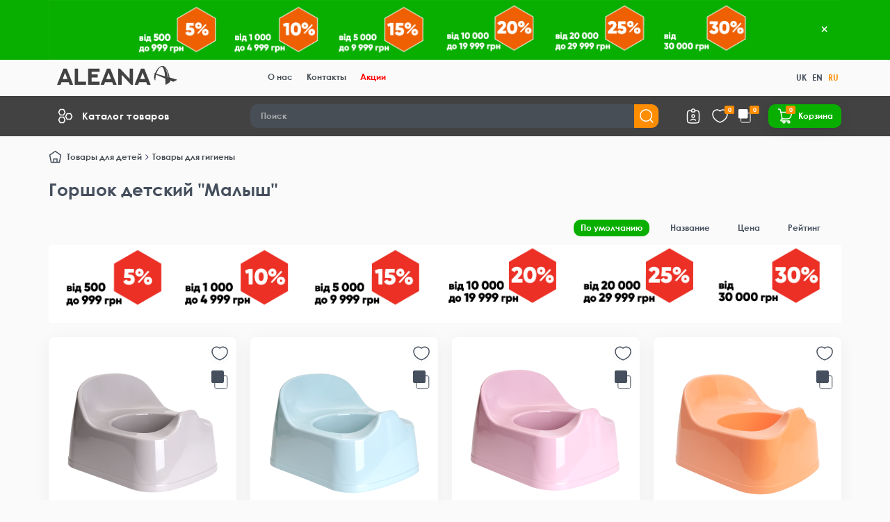

--- FILE ---
content_type: text/html; charset=utf-8
request_url: https://shop.aleana.ua/ru/katalog/tovary-dlya-detej/tovari-dlya-gigiyeni/gorshik-dityachij-malyatko/
body_size: 31292
content:
<!DOCTYPE html>
<html dir="ltr" lang="ru">
	<head>
		<title>Горшок детский &quot;Малыш&quot; купить у производителя Алеана | Киев, Днепр, Одесса</title>
		<meta charset="UTF-8"/>
		<meta name="viewport" content="width=device-width, initial-scale=1, maximum-scale=3, user-scalable=0"/>
		<meta http-equiv="X-UA-Compatible" content="IE=edge"/>
		<base href="https://shop.aleana.ua/"/>
							<meta name="description" content="Горшок детский &quot;Малыш&quot; ✔️Оптимальные цены ⭐Европейские стандарты качества ✔️Доставка по Украине ⭐Производитель пластмассовых изделий Алеана"/>
							<meta name="keywords" content="Горшок детский &quot;Малыш&quot; купить, Горшок детский &quot;Малыш&quot; оптом, Горшок детский &quot;Малыш&quot; от производителя"/>
				<meta property="og:title" content="Горшок детский &quot;Малыш&quot; купить у производителя Алеана | Киев, Днепр, Одесса"/>
		<meta property="og:type" content="website"/>
					<meta property="og:url" content="https://shop.aleana.ua/ru/katalog/tovary-dlya-detej/tovari-dlya-gigiyeni/gorshik-dityachij-malyatko/"/>
							<meta property="og:image" content="https://shop.aleana.ua/image/cache/catalog/logo-aleana-192x192.png"/>
				<meta property="og:site_name" content="Виробник «АЛЕАНА»"/>
		<meta name="theme-color" content="#424242"/>
		<meta name="format-detection" content="telephone=no">
		<meta name="format-detection" content="date=no">
		<meta name="format-detection" content="address=no">
		<meta name="format-detection" content="email=no">
					<link href="http://shop.aleana.ua/ru/katalog/tovary-dlya-detej/tovari-dlya-gigiyeni/gorshik-dityachij-malyatko/" rel="canonical"/>
					<link href="https://shop.aleana.ua/image/catalog/favicon.png" rel="icon"/>
							<link href="catalog/view/theme/unishop2/fonts/montserrat/montserrat-regular.woff2" rel="preload" as="font" type="font/woff2" crossorigin/>
					<link href="catalog/view/theme/unishop2/fonts/montserrat/montserrat-medium.woff2" rel="preload" as="font" type="font/woff2" crossorigin/>
					<link href="catalog/view/theme/unishop2/fonts/montserrat/montserrat-bold.woff2" rel="preload" as="font" type="font/woff2" crossorigin/>
							
			<link href="catalog/view/theme/unishop2/stylesheet/bootstrap.min.css" rel="stylesheet" media="screen"/>
					
			<link href="catalog/view/theme/unishop2/stylesheet/montserrat.css" rel="stylesheet" media="screen"/>
					
			<link href="catalog/view/theme/unishop2/stylesheet/stylesheet.css?v=2.9.6.0" rel="stylesheet" media="screen"/>
					
			<link href="catalog/view/theme/unishop2/stylesheet/generated.0.css?v=1767960323352" rel="stylesheet" media="screen"/>
					
			<link href="catalog/view/theme/unishop2/stylesheet/font-awesome.min.css" rel="stylesheet" media="screen"/>
					
			<link href="catalog/view/theme/unishop2/stylesheet/animate.css" rel="stylesheet" media="screen"/>
					
			<link href="catalog/view/theme/unishop2/stylesheet/banner-in-category.css" rel="stylesheet" media="screen"/>
					
			<link href="catalog/view/theme/unishop2/stylesheet/flymenu.css" rel="stylesheet" media="screen"/>
					
			<link href="catalog/view/theme/unishop2/stylesheet/qty-indicator.css" rel="stylesheet" media="screen"/>
					
			<link href="catalog/view/theme/unishop2/stylesheet/ocfilter-filter.css" rel="stylesheet" media="screen"/>
					
			<link href="catalog/view/theme/unishop2/stylesheet/subscribe.css" rel="stylesheet" media="screen"/>
					
			<link href="catalog/view/theme/unishop2/stylesheet/topstripe.css" rel="stylesheet" media="screen"/>
					
			<link href="catalog/view/theme/unishop2/stylesheet/blog.css" rel="stylesheet" media="screen"/>
				<link href="/catalog/view/theme/unishop2/fonts/CenturyGothic/stylesheet.css" rel="stylesheet" media="screen">
		<link href="catalog/view/theme/unishop2/stylesheet/mainpage.css" rel="stylesheet" media="screen">
		<link href="catalog/view/theme/unishop2/stylesheet/products.css" rel="stylesheet" media="screen">
		<link href="catalog/view/theme/unishop2/stylesheet/category-page.css" rel="stylesheet" media="screen">
		<link href="catalog/view/theme/unishop2/stylesheet/custom-cart.css" rel="stylesheet" media="screen">
		<script>
			const items_on_mobile = '2',
module_on_mobile = 'carousel',
default_view = 'grid',
default_mobile_view = 'grid';
		</script>
					
			<script src="catalog/view/theme/unishop2/js/jquery-2.2.4.min.js"></script>
					
			<script src="catalog/view/theme/unishop2/js/bootstrap.min.js"></script>
					
			<script src="catalog/view/theme/unishop2/js/common.js"></script>
					
			<script src="catalog/view/theme/unishop2/js/menu-aim.min.js"></script>
					
			<script src="catalog/view/theme/unishop2/js/owl.carousel.min.js"></script>
					
			<script src="catalog/view/javascript/search_suggestion.js"></script>
					
			<script src="catalog/view/javascript/search_suggestion_autocomplete.js"></script>
					
			<script src="catalog/view/theme/unishop2/js/thumb-hover.js"></script>
					
			<script src="catalog/view/theme/unishop2/js/addit-img.js"></script>
					
			<script src="catalog/view/theme/unishop2/js/user-request.js"></script>
					
			<script src="catalog/view/theme/unishop2/js/live-price.js"></script>
					
			<script src="catalog/view/theme/unishop2/js/fly-menu-cart.js"></script>
					
			<script src="catalog/view/theme/unishop2/js/cat_descr_collapse.js"></script>
					
			<script src="catalog/view/theme/unishop2/js/showmore-ajaxpagination.js"></script>
					
			<script src="catalog/view/theme/unishop2/js/subscribe.js"></script>
								
		<noscript>
			<style>
				.uni-module__wrapper {
					opacity: 1
				}
			</style>
		</noscript>

	<link rel="alternate" hreflang="uk" href="http://shop.aleana.ua/katalog/tovary-dlya-detej/tovari-dlya-gigiyeni/gorshik-dityachij-malyatko/" />
<link rel="alternate" hreflang="en" href="http://shop.aleana.ua/en/katalog/tovary-dlya-detej/tovari-dlya-gigiyeni/gorshik-dityachij-malyatko/" />
<link rel="alternate" hreflang="ru" href="http://shop.aleana.ua/ru/katalog/tovary-dlya-detej/tovari-dlya-gigiyeni/gorshik-dityachij-malyatko/" />
</head>
	<body>
		<header>
									<div id="top" class="top-menu ">
				<div class="container">
					
					<div id="logo" class="header-logo col-md-3 col-lg-3 col-xxl-4">
																					<a href="http://shop.aleana.ua/ru/">
									<svg width="173" height="27" viewBox="0 0 173 27" fill="none" xmlns="http://www.w3.org/2000/svg">
											<g clip-path="url(#clip0_1_3)">
											<path d="M16.7123 23.1406H6.46314L5.03745 27H0L9.21949 3.8436H14.0193L23.223 27.0158H18.1855L16.7281 23.1564L16.7123 23.1406ZM8.12645 18.7592H15.0331L11.5956 9.47453L8.11061 18.7592H8.12645Z" fill="#424242"/>
											<path d="M30.2881 3.81195V22.5395H41.7728V27.0158H25.4407V3.81195H30.3039H30.2881Z" fill="#424242"/>
											<path d="M61.1306 3.82776V8.28822H49.6458V12.1002H58.4059V16.5132H49.6458V22.5395H61.1306V27H44.7985V3.82776H61.1306Z" fill="#424242"/>
											<path d="M79.3319 23.1406H69.0828L67.6571 27H62.6196L71.8391 3.82776H76.639L85.8426 27H80.8051L79.3478 23.1406H79.3319ZM70.7461 18.7592H77.6528L74.2153 9.47451L70.7302 18.7592H70.7461Z" fill="#424242"/>
											<path d="M88.0445 27V3.82776H90.69L104.472 18.5061V3.82776H109.319V27.0158H106.674L92.8919 12.3532V27.0158H88.0445V27Z" fill="#424242"/>
											<path d="M128.249 23.1406H118L116.574 27H111.537L120.756 3.82776H125.556L134.76 27H129.722L128.265 23.1406H128.249ZM119.663 18.7592H126.57L123.132 9.47451L119.647 18.7592H119.663Z" fill="#424242"/>
											<path d="M173 19.6924L161.943 16.4815C161.262 12.1951 159.678 7.78207 157.919 4.60281C157.175 3.25835 156.335 2.15114 155.448 1.36028C154.529 0.521968 153.024 0.0158172 151.947 0C150.997 0 149.793 0 148.842 0.506151C145.516 2.15114 142.585 6.48506 140.859 10.6766L139.908 10.4236L138.768 10.9455L140.558 11.6731C139.892 13.4921 139.449 15.2478 139.465 16.703C139.496 17.5729 140.779 20.5308 141.286 21.3216C141.286 18.4271 141.698 15.3269 142.474 12.464L149.096 15.1845L155.67 18.1107C155.892 21.29 155.987 24.2162 156.003 26.9684C156.541 26.7944 157.064 26.5888 157.523 26.3515C160.28 24.9912 162.291 23.1564 162.545 22.6819C162.513 21.9543 162.482 21.3691 162.434 20.6098L167.186 22.6977L173.032 19.6924H173ZM155.005 14.7733L142.775 11.2144C144.28 6.39016 146.625 2.65729 149.064 1.48682C149.524 1.2812 150.015 1.15466 150.474 1.15466C152.787 1.12302 154.181 5.53603 155.005 11.4042C155.163 12.5114 155.306 13.6819 155.416 14.884L155.005 14.7733ZM159.298 15.9596C159.218 14.0299 158.775 11.9262 158.22 9.88577C157.967 9.06327 157.729 8.27241 157.46 7.49736C156.747 5.44112 155.844 3.60633 154.973 2.35677C154.83 2.15114 154.704 1.97715 154.561 1.80316C154.688 1.91388 154.83 2.04042 154.973 2.18278C155.892 3.08436 156.747 4.36555 157.46 5.83656C157.808 6.56415 158.141 7.35501 158.442 8.14587C159.424 10.8664 160.058 13.6344 160.359 16.2601L159.298 15.9754V15.9596Z" fill="#424242"/>
											</g>
											<defs>
											<clipPath id="clip0_1_3">
											<rect width="173" height="27" fill="white"/>
											</clipPath>
											</defs>
										</svg>

																	</a>
																		</div>
					<div class="top-menu__links">
													<div class="top-links btn-group">
								<button class="top-menu__btn dropdown-toggle" aria-label="dropdown" data-toggle="dropdown">
									<i class="fas fa-bars"></i>
								</button>
								<ul class="top-links__ul dropdown-menu dropdown-menu-left">
																			<li class="top-links__li">
											<a class="top-links__a" href="/ru/about-us/" title="О нас">О нас</a>
										</li>
																			<li class="top-links__li">
											<a class="top-links__a" href="/ru/contact/" title="Контакты">Контакты</a>
										</li>
																			<li class="top-links__li">
											<a class="top-links__a" href="/ru/specials/" title="Акции">Акции</a>
										</li>
																	</ul>
							</div>
											</div>
					<div class="top-menu__buttons">
													<div class="top-menu__wishlist status-2" data-products="">
								<div class="btn-group">
									<button class="top-menu__btn top-menu__wishlist-btn uni-href" data-href="https://shop.aleana.ua/ru/index.php?route=account/wishlist">
										<i class="far fa-heart"></i>
										<span class="top-menu__btn-text">Закладки</span>
										<span class="top-menu__wishlist-total uni-badge">0</span>
									</button>
								</div>
							</div>
																			<div class="top-menu__compare status-2" data-products="">
								<div class="btn-group">
									<button class="top-menu__btn top-menu__compare-btn uni-href" data-href="https://shop.aleana.ua/ru/index.php?route=product/compare">
										<i class="top-menu__compare-icon fas fa-align-right"></i>
										<span class="top-menu__btn-text">Сравнение</span>
										<span class="top-menu__compare-total uni-badge">0</span>
									</button>
								</div>
							</div>
																		<div class="pull-left">
	<div id="form-language">
		<div class="btn-group">
				 <div class="dropdown-menu1" style="display: flex; ">
									 
						<div>	
							<button  class="btn btn-link btn-block language-select " onclick="lm_setCookie('languageauto', '1', {expires: 180}); window.location = 'http://shop.aleana.ua/katalog/tovary-dlya-detej/tovari-dlya-gigiyeni/gorshik-dityachij-malyatko/'">UK</button>
						</div>
					 
									 
						<div>	
							<button  class="btn btn-link btn-block language-select " onclick="lm_setCookie('languageauto', '1', {expires: 180}); window.location = 'http://shop.aleana.ua/en/katalog/tovary-dlya-detej/tovari-dlya-gigiyeni/gorshik-dityachij-malyatko/'">EN</button>
						</div>
					 
									 
						<div>	
							<button  class="btn btn-link btn-block language-select  selected" onclick="lm_setCookie('languageauto', '1', {expires: 180}); window.location = 'http://shop.aleana.ua/ru/katalog/tovary-dlya-detej/tovari-dlya-gigiyeni/gorshik-dityachij-malyatko/'">RU</button>
						</div>
					 
							 </div>
		</div>
	</div>
</div>
<script>
	function lm_setCookie(name, value, options = {}) {
		options = {
			path: '/',
			...options
		};
		let date = new Date(Date.now() + (86400e3 * options.expires));
		date = date.toUTCString();
		options.expires = date;
		let updatedCookie = encodeURIComponent(name) + "=" + encodeURIComponent(value);
		for (let optionKey in options) {
			updatedCookie += "; " + optionKey;
			let optionValue = options[optionKey];
			if (optionValue !== true) {
				updatedCookie += "=" + optionValue;
			}
		}
		document.cookie = updatedCookie;
	}
	function lm_deleteCookie(name) {
		lm_setCookie(name, "", {
			'max-age': -1
		});
	}
</script>

						<div class="top-menu__account status-2 ">
							<div id="account" class="btn-group">
								<button class="top-menu__btn dropdown-toggle" aria-label="account" data-toggle="dropdown">
									<i class="far fa-user"></i>
									<span class="top-menu__btn-text">Личный кабинет</span>
								</button>
								<ul class="dropdown-menu dropdown-menu-right">
																			<li>
											<a  href="https://shop.aleana.ua/ru/index.php?route=account/login" >
												<i class="fas fa-fw fa-sign-in-alt"></i>
												Авторизация</a>
										</li>
										<li>
											<a  href="https://shop.aleana.ua/ru/index.php?route=account/simpleregister" >
												<i class="fas fa-fw fa-user-plus"></i>
												Регистрация</a>
										</li>
																	</ul>
							</div>
						</div>
					</div>
				</div>
			</div>
			<div class="header-dark-block">
				<div class="container">
				<div class="header-block">
					<div class="header-block__item header-block__item-logo col-sm-6 col-md-3 col-lg-3 col-xxl-4">
						<div class="manu-wrapper">
																	<div class="main-menu ">
	<div class="menu-wrapper">
		<nav id="menu" class="menu  menu1 ">
			<div class="menu__header">
				<svg class="hidden-xs hidden-sm" xmlns="http://www.w3.org/2000/svg" width="24" height="24" viewBox="0 0 24 24" fill="none">
					<path d="M19.5 16.5L21.5 12.5L19.5 8.50018H14.5L12.5 12.5L14.5 16.5H19.5Z" stroke="white" stroke-width="1.5" stroke-linecap="round"/>
					<path d="M9.5 10.5L11.5 6.50001L9.5 2.50018H4.5L2.5 6.50001L4.5 10.5H9.5Z" stroke="white" stroke-width="1.5" stroke-linecap="round"/>
					<path d="M9.5 21.5L11.5 17.5L9.5 13.5002H4.5L2.5 17.5L4.5 21.5H9.5Z" stroke="white" stroke-width="1.5" stroke-linecap="round"/>
				</svg>
				<span class="menu__header-title">Каталог товаров</span>
				<i class="menu-close menu__header-icon fas fa-times visible-xs visible-sm"></i>
			</div>
			<ul class="menu__collapse  main-menu__collapse">
									<li class="menu__level-1-li has-children">
						<a class="menu__level-1-a " href="http://shop.aleana.ua/ru/katalog/kontejneri-dlya-tpv/">
																								<img src="image/catalog/category/waste.png" alt="Контейнера для ТБО" class="menu__level-1-img" loading="lazy" />
																						Контейнера для ТБО
						</a>
																																										<span class="menu__pm menu__level-1-pm visible-xs visible-sm"><i class="fa fa-plus"></i><i class="fa fa-minus"></i></span>
							<div class="menu__level-2  column-1">
								
																	<div class="menu__level-2-ul  col-md-12">
																				<a class="menu__level-2-a " href="https://shop.aleana.ua/ru/katalog/kontejneri-dlya-tpv/kontejner-dlya-tpv/">Контейнер для ТБО</a>
																			</div>
																							</div>
											</li>
									<li class="menu__level-1-li has-children">
						<a class="menu__level-1-a " href="http://shop.aleana.ua/ru/katalog/mebel/">
																								<img src="image/catalog/category/chair-01.png" alt="Мебель" class="menu__level-1-img" loading="lazy" />
																						Мебель
						</a>
																																										<span class="menu__pm menu__level-1-pm visible-xs visible-sm"><i class="fa fa-plus"></i><i class="fa fa-minus"></i></span>
							<div class="menu__level-2  column-4">
								
																	<div class="menu__level-2-ul  col-md-3">
																				<a class="menu__level-2-a " href="https://shop.aleana.ua/ru/katalog/mebel/stilec-reks/">Стілець &quot;Рекс&quot;</a>
																			</div>
																	<div class="menu__level-2-ul  col-md-3">
																				<a class="menu__level-2-a " href="https://shop.aleana.ua/ru/katalog/mebel/stil-kvadratnij/">Стол квадратный</a>
																			</div>
																	<div class="menu__level-2-ul  col-md-3">
																				<a class="menu__level-2-a " href="https://shop.aleana.ua/ru/katalog/mebel/stil-kruglij/">Стол круглый</a>
																			</div>
																	<div class="menu__level-2-ul  col-md-3">
																				<a class="menu__level-2-a " href="https://shop.aleana.ua/ru/katalog/mebel/stolik-dlya-shezlonga/">Столик для шезлонга</a>
																			</div>
																	<div class="menu__level-2-ul  col-md-3">
																				<a class="menu__level-2-a " href="https://shop.aleana.ua/ru/katalog/mebel/stilec-gektor-new/">Стул &quot;Гектор&quot; new</a>
																			</div>
																	<div class="menu__level-2-ul  col-md-3">
																				<a class="menu__level-2-a " href="https://shop.aleana.ua/ru/katalog/mebel/stilec-luch/">Стул &quot;Луч&quot;</a>
																			</div>
																	<div class="menu__level-2-ul  col-md-3">
																				<a class="menu__level-2-a " href="https://shop.aleana.ua/ru/katalog/mebel/stilec-emma-new/">Стул &quot;Эмма&quot; new</a>
																			</div>
																	<div class="menu__level-2-ul  col-md-3">
																				<a class="menu__level-2-a " href="https://shop.aleana.ua/ru/katalog/mebel/shezlong-briz/">Шезлонг &quot;Бриз&quot;</a>
																			</div>
																	<div class="menu__level-2-ul  col-md-3">
																				<a class="menu__level-2-a " href="https://shop.aleana.ua/ru/katalog/mebel/shezlong-komfort/">Шезлонг &quot;Комфорт&quot;</a>
																			</div>
																							</div>
											</li>
									<li class="menu__level-1-li has-children">
						<a class="menu__level-1-a " href="http://shop.aleana.ua/ru/katalog/kontejnery-i-emkosti/">
																								<img src="image/catalog/category/delivery-box-02.png" alt="Контейнеры и емкости" class="menu__level-1-img" loading="lazy" />
																						Контейнеры и емкости
						</a>
																																										<span class="menu__pm menu__level-1-pm visible-xs visible-sm"><i class="fa fa-plus"></i><i class="fa fa-minus"></i></span>
							<div class="menu__level-2  column-4">
								
																	<div class="menu__level-2-ul  col-md-3">
																				<a class="menu__level-2-a " href="https://shop.aleana.ua/ru/katalog/kontejnery-i-emkosti/emkost-dlya-sypuchih-produktov/">Емкость для сыпучих продуктов</a>
																			</div>
																	<div class="menu__level-2-ul  col-md-3">
																				<a class="menu__level-2-a " href="https://shop.aleana.ua/ru/katalog/kontejnery-i-emkosti/yemnist-dlya-sipuchih-produktiv-fiks/">Емкость для сыпучих продуктов &quot;Фикс&quot;</a>
																			</div>
																	<div class="menu__level-2-ul  col-md-3">
																				<a class="menu__level-2-a " href="https://shop.aleana.ua/ru/katalog/kontejnery-i-emkosti/yemnist-dlya-zberigannya-rechej-yevro/">Емкость для хранения вещей &quot;Евро&quot;</a>
																			</div>
																	<div class="menu__level-2-ul  col-md-3">
																				<a class="menu__level-2-a " href="https://shop.aleana.ua/ru/katalog/kontejnery-i-emkosti/yemnist-dlya-zberigannya-rechej-z-krishkoyu/">Емкость для хранения вещей с крышкой</a>
																			</div>
																	<div class="menu__level-2-ul  col-md-3">
																				<a class="menu__level-2-a " href="https://shop.aleana.ua/ru/katalog/kontejnery-i-emkosti/yemnist-dlya-zberigannya-rechej-z-krishkoyu-25l/">Емкость для хранения вещей с крышкой 25л.</a>
																			</div>
																	<div class="menu__level-2-ul  col-md-3">
																				<a class="menu__level-2-a " href="https://shop.aleana.ua/ru/katalog/kontejnery-i-emkosti/kontejner-smart-box-kruglij/">Контейнер  &quot;Smart Box&quot; круглый</a>
																			</div>
																	<div class="menu__level-2-ul  col-md-3">
																				<a class="menu__level-2-a " href="https://shop.aleana.ua/ru/katalog/kontejnery-i-emkosti/kontejner-smart-box/">Контейнер &quot;Smart Box&quot;</a>
																			</div>
																	<div class="menu__level-2-ul  col-md-3">
																				<a class="menu__level-2-a " href="https://shop.aleana.ua/ru/katalog/kontejnery-i-emkosti/kontejner-smart-box-z-dekorom-i-organajzerom/">Контейнер &quot;Smart Box&quot; + органайзер, декор</a>
																			</div>
																	<div class="menu__level-2-ul  col-md-3">
																				<a class="menu__level-2-a " href="https://shop.aleana.ua/ru/katalog/kontejnery-i-emkosti/kontejner-smart-box-z-dekorom/">Контейнер &quot;Smart Box&quot; декор</a>
																			</div>
																	<div class="menu__level-2-ul  col-md-3">
																				<a class="menu__level-2-a " href="https://shop.aleana.ua/ru/katalog/kontejnery-i-emkosti/kontejner-smart-box-organajzer/">Контейнер &quot;Smart Box&quot; органайзер</a>
																			</div>
																	<div class="menu__level-2-ul  col-md-3">
																				<a class="menu__level-2-a " href="https://shop.aleana.ua/ru/katalog/kontejnery-i-emkosti/kontejner-dlya-harchovih-produktiv-omega/">Контейнер для пищевых продуктов &quot;Омега&quot;</a>
																			</div>
																	<div class="menu__level-2-ul  col-md-3">
																				<a class="menu__level-2-a " href="https://shop.aleana.ua/ru/katalog/kontejnery-i-emkosti/kontejner-dlya-harchovih-produktiv-omega-kv/">Контейнер для пищевых продуктов &quot;Омега&quot; кв.</a>
																			</div>
																	<div class="menu__level-2-ul  col-md-3">
																				<a class="menu__level-2-a " href="https://shop.aleana.ua/ru/katalog/kontejnery-i-emkosti/kontejner-dlya-harchovyh-produktiv-omega-kruglyj/">Контейнер для пищевых продуктов &quot;Омега&quot; круглый</a>
																			</div>
																	<div class="menu__level-2-ul  col-md-3">
																				<a class="menu__level-2-a " href="https://shop.aleana.ua/ru/katalog/kontejnery-i-emkosti/kontejner-dlya-harchovih-produktiv-omega-pryam/">Контейнер для пищевых продуктов &quot;Омега&quot; прям.</a>
																			</div>
																	<div class="menu__level-2-ul  col-md-3">
																				<a class="menu__level-2-a " href="https://shop.aleana.ua/ru/katalog/kontejnery-i-emkosti/kontejner-dlya-harchovih-produktiv-kvadratnij/">Контейнер для пищевых продуктов (квадратный)</a>
																			</div>
																	<div class="menu__level-2-ul  col-md-3">
																				<a class="menu__level-2-a " href="https://shop.aleana.ua/ru/katalog/kontejnery-i-emkosti/kontejner-dlya-harchovih-produktiv-kruglij/">Контейнер для пищевых продуктов (круглый)</a>
																			</div>
																	<div class="menu__level-2-ul  col-md-3">
																				<a class="menu__level-2-a " href="https://shop.aleana.ua/ru/katalog/kontejnery-i-emkosti/kontejner-dlya-harchovih-produktiv-pryamokutnij/">Контейнер для пищевых продуктов (прям.)</a>
																			</div>
																	<div class="menu__level-2-ul  col-md-3">
																				<a class="menu__level-2-a " href="https://shop.aleana.ua/ru/katalog/kontejnery-i-emkosti/kontejner-dlya-harchovih-produktiv-iz-zatiskom-kvadratnij/">Контейнер для пищевых продуктов зажим (кв.)</a>
																			</div>
																	<div class="menu__level-2-ul  col-md-3">
																				<a class="menu__level-2-a " href="https://shop.aleana.ua/ru/katalog/kontejnery-i-emkosti/kontejner-dlya-harchovih-produktiv-iz-zatiskom-pryamokutnij/">Контейнер для пищевых продуктов зажим (прям.)</a>
																			</div>
																	<div class="menu__level-2-ul  col-md-3">
																				<a class="menu__level-2-a " href="https://shop.aleana.ua/ru/katalog/kontejnery-i-emkosti/kontejner-dlya-zberigannya-z-ruchkoyu-6l/">Контейнер для хранения с ручкой 6л.</a>
																			</div>
																	<div class="menu__level-2-ul  col-md-3">
																				<a class="menu__level-2-a " href="https://shop.aleana.ua/ru/katalog/kontejnery-i-emkosti/kontejner-universalnij-fiyesta-glibokij/">Контейнер универсальный &quot;Фиеста&quot; глубокий</a>
																			</div>
																	<div class="menu__level-2-ul  col-md-3">
																				<a class="menu__level-2-a " href="https://shop.aleana.ua/ru/katalog/kontejnery-i-emkosti/kontejner-universalnij-fiyesta-kvadratnij/">Контейнер универсальный &quot;Фиеста&quot; квадратный</a>
																			</div>
																	<div class="menu__level-2-ul  col-md-3">
																				<a class="menu__level-2-a " href="https://shop.aleana.ua/ru/katalog/kontejnery-i-emkosti/kontejner-universalnij-fiyesta-pryamokutnij/">Контейнер универсальный &quot;Фиеста&quot; прямоугольный</a>
																			</div>
																	<div class="menu__level-2-ul  col-md-3">
																				<a class="menu__level-2-a " href="https://shop.aleana.ua/ru/katalog/kontejnery-i-emkosti/korzina-dlya-zberigannya-ovochiv/">Корзина для хранения овощей</a>
																			</div>
																	<div class="menu__level-2-ul  col-md-3">
																				<a class="menu__level-2-a " href="https://shop.aleana.ua/ru/katalog/kontejnery-i-emkosti/lanch-boks/">Ланч-бокс</a>
																			</div>
																	<div class="menu__level-2-ul  col-md-3">
																				<a class="menu__level-2-a " href="https://shop.aleana.ua/ru/katalog/kontejnery-i-emkosti/lanch-boks-z-dekorom/">Ланч-бокс с декором</a>
																			</div>
																	<div class="menu__level-2-ul  col-md-3">
																				<a class="menu__level-2-a " href="https://shop.aleana.ua/ru/katalog/kontejnery-i-emkosti/lotok-universalnyj/">Лоток универсальный</a>
																			</div>
																	<div class="menu__level-2-ul  col-md-3">
																				<a class="menu__level-2-a " href="https://shop.aleana.ua/ru/katalog/kontejnery-i-emkosti/lotok-universalnij-vnutrishnij/">Лоток универсальный для хранения</a>
																			</div>
																							</div>
											</li>
									<li class="menu__level-1-li has-children">
						<a class="menu__level-1-a " href="http://shop.aleana.ua/ru/katalog/vazoni-dlya-rozsadi-drenazhni-sistemi/">
																								<img src="image/catalog/category/shopping-basket-02.png" alt="Вазоны для рассады, дренажные системы" class="menu__level-1-img" loading="lazy" />
																						Вазоны для рассады, дренажные системы
						</a>
																																										<span class="menu__pm menu__level-1-pm visible-xs visible-sm"><i class="fa fa-plus"></i><i class="fa fa-minus"></i></span>
							<div class="menu__level-2  column-4">
								
																	<div class="menu__level-2-ul  col-md-3">
																				<a class="menu__level-2-a " href="https://shop.aleana.ua/ru/katalog/vazoni-dlya-rozsadi-drenazhni-sistemi/vazon-dlya-rozsadi-kvadratnij/">Вазон для рассады квадратный</a>
																			</div>
																	<div class="menu__level-2-ul  col-md-3">
																				<a class="menu__level-2-a " href="https://shop.aleana.ua/ru/katalog/vazoni-dlya-rozsadi-drenazhni-sistemi/vazon-dlya-rozsadi-kruglij/">Вазон для рассады круглый</a>
																			</div>
																	<div class="menu__level-2-ul  col-md-3">
																				<a class="menu__level-2-a " href="https://shop.aleana.ua/ru/katalog/vazoni-dlya-rozsadi-drenazhni-sistemi/vazon-drenazhnij/">Вазон дренажный</a>
																			</div>
																	<div class="menu__level-2-ul  col-md-3">
																				<a class="menu__level-2-a " href="https://shop.aleana.ua/ru/katalog/vazoni-dlya-rozsadi-drenazhni-sistemi/vazon-drenazhnij-dlya-orhidej/">Вазон дренажный для орхидей</a>
																			</div>
																	<div class="menu__level-2-ul  col-md-3">
																				<a class="menu__level-2-a " href="https://shop.aleana.ua/ru/katalog/vazoni-dlya-rozsadi-drenazhni-sistemi/komplekt-dlya-rozsadi/">Комплект для рассады</a>
																			</div>
																	<div class="menu__level-2-ul  col-md-3">
																				<a class="menu__level-2-a " href="https://shop.aleana.ua/ru/katalog/vazoni-dlya-rozsadi-drenazhni-sistemi/korzina-dlya-cibulinnih/">Корзина для луковичных</a>
																			</div>
																	<div class="menu__level-2-ul  col-md-3">
																				<a class="menu__level-2-a " href="https://shop.aleana.ua/ru/katalog/vazoni-dlya-rozsadi-drenazhni-sistemi/lotok-dlya-rozsadi/">Лоток для рассады</a>
																			</div>
																							</div>
											</li>
									<li class="menu__level-1-li has-children">
						<a class="menu__level-1-a " href="http://shop.aleana.ua/ru/katalog/tovary-dlya-doma/">
																								<img src="image/catalog/category/cabinet-03.png" alt="Товары для дома" class="menu__level-1-img" loading="lazy" />
																						Товары для дома
						</a>
																																										<span class="menu__pm menu__level-1-pm visible-xs visible-sm"><i class="fa fa-plus"></i><i class="fa fa-minus"></i></span>
							<div class="menu__level-2  column-4">
								
																	<div class="menu__level-2-ul  col-md-3">
																				<a class="menu__level-2-a has-children" href="https://shop.aleana.ua/ru/katalog/tovary-dlya-doma/vidra-dlya-pribirannya-korzini-dlya-smittya/">Ведра для уборки, корзины для мусора</a>
																					<span class="menu__pm menu__level-2-pm visible-xs visible-sm"><i class="fa fa-plus"></i><i class="fa fa-minus"></i></span>
											<div class="menu__level-3">
												<ul class="menu__level-3-ul">
																											<li class="menu__level-3-li"><a class="menu__level-3-a" href="https://shop.aleana.ua/ru/katalog/tovary-dlya-doma/vidra-dlya-pribirannya-korzini-dlya-smittya/bak-musornyj-90l/">Бак мусорный 90л</a></li>
																											<li class="menu__level-3-li"><a class="menu__level-3-a" href="https://shop.aleana.ua/ru/katalog/tovary-dlya-doma/vidra-dlya-pribirannya-korzini-dlya-smittya/vidro-dlya-smittya/">Ведро для мусора</a></li>
																											<li class="menu__level-3-li"><a class="menu__level-3-a" href="https://shop.aleana.ua/ru/katalog/tovary-dlya-doma/vidra-dlya-pribirannya-korzini-dlya-smittya/vidro-dlya-smittya-yevro/">Ведро для мусора &quot;Евро&quot;</a></li>
																											<li class="menu__level-3-li"><a class="menu__level-3-a" href="https://shop.aleana.ua/ru/katalog/tovary-dlya-doma/vidra-dlya-pribirannya-korzini-dlya-smittya/vidro-dlya-pribirannya/">Ведро для уборки</a></li>
																											<li class="menu__level-3-li"><a class="menu__level-3-a" href="https://shop.aleana.ua/ru/katalog/tovary-dlya-doma/vidra-dlya-pribirannya-korzini-dlya-smittya/vidro-pryamokutne/">Ведро прямоугольное</a></li>
																																								<li class="menu__level-3-li"><a class="menu__level-3-a menu__more uni-href" data-href="https://shop.aleana.ua/ru/katalog/tovary-dlya-doma/vidra-dlya-pribirannya-korzini-dlya-smittya/"><span class="menu__more-span">Все категории (10)</span></a></li>
																									</ul>
											</div>
																			</div>
																	<div class="menu__level-2-ul  col-md-3">
																				<a class="menu__level-2-a has-children" href="https://shop.aleana.ua/ru/katalog/tovary-dlya-doma/zberigannya/">Комоды и полочки</a>
																					<span class="menu__pm menu__level-2-pm visible-xs visible-sm"><i class="fa fa-plus"></i><i class="fa fa-minus"></i></span>
											<div class="menu__level-3">
												<ul class="menu__level-3-ul">
																											<li class="menu__level-3-li"><a class="menu__level-3-a" href="https://shop.aleana.ua/ru/katalog/tovary-dlya-doma/zberigannya/komod-na-4-shuhlyadi-rotang/">Комод на 4 ящика &quot;Ротанг&quot;</a></li>
																											<li class="menu__level-3-li"><a class="menu__level-3-a" href="https://shop.aleana.ua/ru/katalog/tovary-dlya-doma/zberigannya/komod-na-4-shuhlyadi-z-dekorom/">Комод на 4 ящика с декором</a></li>
																											<li class="menu__level-3-li"><a class="menu__level-3-a" href="https://shop.aleana.ua/ru/katalog/tovary-dlya-doma/zberigannya/komod-na-kolesah/">Комод на колесах</a></li>
																											<li class="menu__level-3-li"><a class="menu__level-3-a" href="https://shop.aleana.ua/ru/katalog/tovary-dlya-doma/zberigannya/organajzer-universalnij/">Органайзер универсальный</a></li>
																											<li class="menu__level-3-li"><a class="menu__level-3-a" href="https://shop.aleana.ua/ru/katalog/tovary-dlya-doma/zberigannya/policya-dlya-vzuttya/">Полка для обуви</a></li>
																																								<li class="menu__level-3-li"><a class="menu__level-3-a menu__more uni-href" data-href="https://shop.aleana.ua/ru/katalog/tovary-dlya-doma/zberigannya/"><span class="menu__more-span">Все категории (9)</span></a></li>
																									</ul>
											</div>
																			</div>
																	<div class="menu__level-2-ul  col-md-3">
																				<a class="menu__level-2-a has-children" href="https://shop.aleana.ua/ru/katalog/tovary-dlya-doma/korzini-dlya-bilizni/">Корзины</a>
																					<span class="menu__pm menu__level-2-pm visible-xs visible-sm"><i class="fa fa-plus"></i><i class="fa fa-minus"></i></span>
											<div class="menu__level-3">
												<ul class="menu__level-3-ul">
																											<li class="menu__level-3-li"><a class="menu__level-3-a" href="https://shop.aleana.ua/ru/katalog/tovary-dlya-doma/korzini-dlya-bilizni/korzina/">Корзина</a></li>
																											<li class="menu__level-3-li"><a class="menu__level-3-a" href="https://shop.aleana.ua/ru/katalog/tovary-dlya-doma/korzini-dlya-bilizni/korzina-simple/">Корзина &quot;Simple&quot;</a></li>
																											<li class="menu__level-3-li"><a class="menu__level-3-a" href="https://shop.aleana.ua/ru/katalog/tovary-dlya-doma/korzini-dlya-bilizni/korzina-dzhut/">Корзина &quot;Джут&quot;</a></li>
																											<li class="menu__level-3-li"><a class="menu__level-3-a" href="https://shop.aleana.ua/ru/katalog/tovary-dlya-doma/korzini-dlya-bilizni/korzina-praktik/">Корзина &quot;Практик&quot;</a></li>
																											<li class="menu__level-3-li"><a class="menu__level-3-a" href="https://shop.aleana.ua/ru/katalog/tovary-dlya-doma/korzini-dlya-bilizni/korzina-praktik-z-dekorom/">Корзина &quot;Практик&quot; с декором</a></li>
																																								<li class="menu__level-3-li"><a class="menu__level-3-a menu__more uni-href" data-href="https://shop.aleana.ua/ru/katalog/tovary-dlya-doma/korzini-dlya-bilizni/"><span class="menu__more-span">Все категории (9)</span></a></li>
																									</ul>
											</div>
																			</div>
																	<div class="menu__level-2-ul  col-md-3">
																				<a class="menu__level-2-a has-children" href="https://shop.aleana.ua/ru/katalog/tovary-dlya-doma/godivnici-i-poyilki/">Кормушки и поилки</a>
																					<span class="menu__pm menu__level-2-pm visible-xs visible-sm"><i class="fa fa-plus"></i><i class="fa fa-minus"></i></span>
											<div class="menu__level-3">
												<ul class="menu__level-3-ul">
																											<li class="menu__level-3-li"><a class="menu__level-3-a" href="https://shop.aleana.ua/ru/katalog/tovary-dlya-doma/godivnici-i-poyilki/godivnicya-dlya-ptahiv/">Кормушка для птиц</a></li>
																											<li class="menu__level-3-li"><a class="menu__level-3-a" href="https://shop.aleana.ua/ru/katalog/tovary-dlya-doma/godivnici-i-poyilki/godivnicya-dlya-ptahiv-ryaba/">Кормушка для птиц &quot;Ряба&quot;</a></li>
																											<li class="menu__level-3-li"><a class="menu__level-3-a" href="https://shop.aleana.ua/ru/katalog/tovary-dlya-doma/godivnici-i-poyilki/poilka-dlya-ptic-1/">Поилка для птиц</a></li>
																																						</ul>
											</div>
																			</div>
																	<div class="menu__level-2-ul  col-md-3">
																				<a class="menu__level-2-a has-children" href="https://shop.aleana.ua/ru/katalog/tovary-dlya-doma/inshi-gospodarchi-tovari/">Прочие хозяйственные товары</a>
																					<span class="menu__pm menu__level-2-pm visible-xs visible-sm"><i class="fa fa-plus"></i><i class="fa fa-minus"></i></span>
											<div class="menu__level-3">
												<ul class="menu__level-3-ul">
																											<li class="menu__level-3-li"><a class="menu__level-3-a" href="https://shop.aleana.ua/ru/katalog/tovary-dlya-doma/inshi-gospodarchi-tovari/vishalka-plastikova/">Вешалка пластиковая</a></li>
																											<li class="menu__level-3-li"><a class="menu__level-3-a" href="https://shop.aleana.ua/ru/katalog/tovary-dlya-doma/inshi-gospodarchi-tovari/vishalka-plastikova-z-metalichnim-gachkom/">Вешалка пластиковая с металлическим крючком</a></li>
																											<li class="menu__level-3-li"><a class="menu__level-3-a" href="https://shop.aleana.ua/ru/katalog/tovary-dlya-doma/inshi-gospodarchi-tovari/-1/">Держатель для туалетной бумаги</a></li>
																											<li class="menu__level-3-li"><a class="menu__level-3-a" href="https://shop.aleana.ua/ru/katalog/tovary-dlya-doma/inshi-gospodarchi-tovari/jorzhik-dlya-unitazu/">Ершик для унитаза</a></li>
																											<li class="menu__level-3-li"><a class="menu__level-3-a" href="https://shop.aleana.ua/ru/katalog/tovary-dlya-doma/inshi-gospodarchi-tovari/kovshik-z-nosikom/">Ковшик с носиком</a></li>
																																								<li class="menu__level-3-li"><a class="menu__level-3-a menu__more uni-href" data-href="https://shop.aleana.ua/ru/katalog/tovary-dlya-doma/inshi-gospodarchi-tovari/"><span class="menu__more-span">Все категории (16)</span></a></li>
																									</ul>
											</div>
																			</div>
																	<div class="menu__level-2-ul  col-md-3">
																				<a class="menu__level-2-a has-children" href="https://shop.aleana.ua/ru/katalog/tovary-dlya-doma/taburety/">Табуреты</a>
																					<span class="menu__pm menu__level-2-pm visible-xs visible-sm"><i class="fa fa-plus"></i><i class="fa fa-minus"></i></span>
											<div class="menu__level-3">
												<ul class="menu__level-3-ul">
																											<li class="menu__level-3-li"><a class="menu__level-3-a" href="https://shop.aleana.ua/ru/katalog/tovary-dlya-doma/taburety/taburet-krihitka/">Табурет &quot;Кроха&quot;</a></li>
																											<li class="menu__level-3-li"><a class="menu__level-3-a" href="https://shop.aleana.ua/ru/katalog/tovary-dlya-doma/taburety/taburet-malyatko/">Табурет &quot;Малыш&quot;</a></li>
																											<li class="menu__level-3-li"><a class="menu__level-3-a" href="https://shop.aleana.ua/ru/katalog/tovary-dlya-doma/taburety/taburet-pif/">Табурет &quot;Пиф&quot;</a></li>
																																						</ul>
											</div>
																			</div>
																	<div class="menu__level-2-ul  col-md-3">
																				<a class="menu__level-2-a has-children" href="https://shop.aleana.ua/ru/katalog/tovary-dlya-doma/tazi-vidra/">Тазы, ведра</a>
																					<span class="menu__pm menu__level-2-pm visible-xs visible-sm"><i class="fa fa-plus"></i><i class="fa fa-minus"></i></span>
											<div class="menu__level-3">
												<ul class="menu__level-3-ul">
																											<li class="menu__level-3-li"><a class="menu__level-3-a" href="https://shop.aleana.ua/ru/katalog/tovary-dlya-doma/tazi-vidra/vedro-smart-s-kryshkoj/">Ведро &quot;Smart&quot; с крышкой</a></li>
																											<li class="menu__level-3-li"><a class="menu__level-3-a" href="https://shop.aleana.ua/ru/katalog/tovary-dlya-doma/tazi-vidra/vidro-krugle/">Ведро круглое</a></li>
																											<li class="menu__level-3-li"><a class="menu__level-3-a" href="https://shop.aleana.ua/ru/katalog/tovary-dlya-doma/tazi-vidra/vidro-tualet/">Ведро-туалет</a></li>
																											<li class="menu__level-3-li"><a class="menu__level-3-a" href="https://shop.aleana.ua/ru/katalog/tovary-dlya-doma/tazi-vidra/krishka-dlya-vidra/">Крышка для ведра</a></li>
																											<li class="menu__level-3-li"><a class="menu__level-3-a" href="https://shop.aleana.ua/ru/katalog/tovary-dlya-doma/tazi-vidra/taz-kvadratnij/">Таз квадратный</a></li>
																																								<li class="menu__level-3-li"><a class="menu__level-3-a menu__more uni-href" data-href="https://shop.aleana.ua/ru/katalog/tovary-dlya-doma/tazi-vidra/"><span class="menu__more-span">Все категории (9)</span></a></li>
																									</ul>
											</div>
																			</div>
																	<div class="menu__level-2-ul  col-md-3">
																				<a class="menu__level-2-a has-children" href="https://shop.aleana.ua/ru/katalog/tovary-dlya-doma/zberigannya-instrumentiv/">Хранение инструментов</a>
																					<span class="menu__pm menu__level-2-pm visible-xs visible-sm"><i class="fa fa-plus"></i><i class="fa fa-minus"></i></span>
											<div class="menu__level-3">
												<ul class="menu__level-3-ul">
																											<li class="menu__level-3-li"><a class="menu__level-3-a" href="https://shop.aleana.ua/ru/katalog/tovary-dlya-doma/zberigannya-instrumentiv/-4/">Держатели, крючки и клипсы</a></li>
																											<li class="menu__level-3-li"><a class="menu__level-3-a" href="https://shop.aleana.ua/ru/katalog/tovary-dlya-doma/zberigannya-instrumentiv/-2/">Лотки для инструментов</a></li>
																											<li class="menu__level-3-li"><a class="menu__level-3-a" href="https://shop.aleana.ua/ru/katalog/tovary-dlya-doma/zberigannya-instrumentiv/-3/">Лотки для метизов</a></li>
																											<li class="menu__level-3-li"><a class="menu__level-3-a" href="https://shop.aleana.ua/ru/katalog/tovary-dlya-doma/zberigannya-instrumentiv/nabir-dlya-instrumentiv/">Набор для инструментов</a></li>
																											<li class="menu__level-3-li"><a class="menu__level-3-a" href="https://shop.aleana.ua/ru/katalog/tovary-dlya-doma/zberigannya-instrumentiv/organajzer-dlya-dribnic/">Органайзер для мелочей</a></li>
																																								<li class="menu__level-3-li"><a class="menu__level-3-a menu__more uni-href" data-href="https://shop.aleana.ua/ru/katalog/tovary-dlya-doma/zberigannya-instrumentiv/"><span class="menu__more-span">Все категории (8)</span></a></li>
																									</ul>
											</div>
																			</div>
																							</div>
											</li>
									<li class="menu__level-1-li has-children">
						<a class="menu__level-1-a " href="http://shop.aleana.ua/ru/katalog/tovary-dlya-detej/">
																								<img src="image/catalog/category/kid.png" alt="Товары для детей" class="menu__level-1-img" loading="lazy" />
																						Товары для детей
						</a>
																																										<span class="menu__pm menu__level-1-pm visible-xs visible-sm"><i class="fa fa-plus"></i><i class="fa fa-minus"></i></span>
							<div class="menu__level-2  column-3">
								
																	<div class="menu__level-2-ul  col-md-4">
																				<a class="menu__level-2-a has-children" href="https://shop.aleana.ua/ru/katalog/tovary-dlya-detej/dityachi-mebli/">Детская мебель</a>
																					<span class="menu__pm menu__level-2-pm visible-xs visible-sm"><i class="fa fa-plus"></i><i class="fa fa-minus"></i></span>
											<div class="menu__level-3">
												<ul class="menu__level-3-ul">
																											<li class="menu__level-3-li"><a class="menu__level-3-a" href="https://shop.aleana.ua/ru/katalog/tovary-dlya-detej/dityachi-mebli/stil-dityachij/">Стол детский</a></li>
																											<li class="menu__level-3-li"><a class="menu__level-3-a" href="https://shop.aleana.ua/ru/katalog/tovary-dlya-detej/dityachi-mebli/stil-dityachij-abetka/">Стол детский &quot;Азбука&quot;</a></li>
																											<li class="menu__level-3-li"><a class="menu__level-3-a" href="https://shop.aleana.ua/ru/katalog/tovary-dlya-detej/dityachi-mebli/stilec-dityachij/">Стул детский</a></li>
																																						</ul>
											</div>
																			</div>
																	<div class="menu__level-2-ul  col-md-4">
																				<a class="menu__level-2-a has-children" href="https://shop.aleana.ua/ru/katalog/tovary-dlya-detej/sanki/">Санки</a>
																					<span class="menu__pm menu__level-2-pm visible-xs visible-sm"><i class="fa fa-plus"></i><i class="fa fa-minus"></i></span>
											<div class="menu__level-3">
												<ul class="menu__level-3-ul">
																											<li class="menu__level-3-li"><a class="menu__level-3-a" href="https://shop.aleana.ua/ru/katalog/tovary-dlya-detej/sanki/sanki-kosmo/">Санки &quot;Космо&quot;</a></li>
																											<li class="menu__level-3-li"><a class="menu__level-3-a" href="https://shop.aleana.ua/ru/katalog/tovary-dlya-detej/sanki/sanki-lodyanki/">Санки &quot;Ледянки&quot;</a></li>
																																						</ul>
											</div>
																			</div>
																	<div class="menu__level-2-ul  col-md-4">
																				<a class="menu__level-2-a has-children" href="https://shop.aleana.ua/ru/katalog/tovary-dlya-detej/tovari-dlya-gigiyeni/">Товары для гигиены</a>
																					<span class="menu__pm menu__level-2-pm visible-xs visible-sm"><i class="fa fa-plus"></i><i class="fa fa-minus"></i></span>
											<div class="menu__level-3">
												<ul class="menu__level-3-ul">
																											<li class="menu__level-3-li"><a class="menu__level-3-a" href="https://shop.aleana.ua/ru/katalog/tovary-dlya-detej/tovari-dlya-gigiyeni/vannochka-dityacha/">Ванночка детская</a></li>
																											<li class="menu__level-3-li"><a class="menu__level-3-a" href="https://shop.aleana.ua/ru/katalog/tovary-dlya-detej/tovari-dlya-gigiyeni/gorshik-dityachij-bambino/">Горшок детский &quot;Бамбино&quot;</a></li>
																											<li class="menu__level-3-li"><a class="menu__level-3-a" href="https://shop.aleana.ua/ru/katalog/tovary-dlya-detej/tovari-dlya-gigiyeni/gorshik-dityachij-malyatko/">Горшок детский &quot;Малыш&quot;</a></li>
																											<li class="menu__level-3-li"><a class="menu__level-3-a" href="https://shop.aleana.ua/ru/katalog/tovary-dlya-detej/tovari-dlya-gigiyeni/gorshik-stilchik/">Горшок-стульчик</a></li>
																											<li class="menu__level-3-li"><a class="menu__level-3-a" href="https://shop.aleana.ua/ru/katalog/tovary-dlya-detej/tovari-dlya-gigiyeni/nakladka-na-unitaz-dityacha/">Накладка на унитаз детская</a></li>
																																						</ul>
											</div>
																			</div>
																							</div>
											</li>
									<li class="menu__level-1-li has-children">
						<a class="menu__level-1-a " href="http://shop.aleana.ua/ru/katalog/vazoni-i-kashpo-dlya-roslin/">
																								<img src="image/catalog/category/flower-pot.png" alt="Вазоны и кашпо для растений" class="menu__level-1-img" loading="lazy" />
																						Вазоны и кашпо для растений
						</a>
																																										<span class="menu__pm menu__level-1-pm visible-xs visible-sm"><i class="fa fa-plus"></i><i class="fa fa-minus"></i></span>
							<div class="menu__level-2  column-4">
								
																	<div class="menu__level-2-ul  col-md-3">
																				<a class="menu__level-2-a has-children" href="https://shop.aleana.ua/ru/katalog/vazoni-i-kashpo-dlya-roslin/balkonni-yashiki/">Балконные ящики</a>
																					<span class="menu__pm menu__level-2-pm visible-xs visible-sm"><i class="fa fa-plus"></i><i class="fa fa-minus"></i></span>
											<div class="menu__level-3">
												<ul class="menu__level-3-ul">
																											<li class="menu__level-3-li"><a class="menu__level-3-a" href="https://shop.aleana.ua/ru/katalog/vazoni-i-kashpo-dlya-roslin/balkonni-yashiki/vazon-gloriya-balk/">Вазон &quot;Глория&quot; балк.</a></li>
																											<li class="menu__level-3-li"><a class="menu__level-3-a" href="https://shop.aleana.ua/ru/katalog/vazoni-i-kashpo-dlya-roslin/balkonni-yashiki/vazon-dama-z-pidst-balk/">Вазон &quot;Дама&quot; балк.</a></li>
																											<li class="menu__level-3-li"><a class="menu__level-3-a" href="https://shop.aleana.ua/ru/katalog/vazoni-i-kashpo-dlya-roslin/balkonni-yashiki/vazon-parkanchik-balkonnij-zi-vstavkoyu/">Вазон &quot;Заборчик&quot; балконный со вставкой</a></li>
																											<li class="menu__level-3-li"><a class="menu__level-3-a" href="https://shop.aleana.ua/ru/katalog/vazoni-i-kashpo-dlya-roslin/balkonni-yashiki/vazon-petuniya-z-pidst-balk/">Вазон &quot;Петуния&quot; балк.</a></li>
																											<li class="menu__level-3-li"><a class="menu__level-3-a" href="https://shop.aleana.ua/ru/katalog/vazoni-i-kashpo-dlya-roslin/balkonni-yashiki/vazon-rotang-zi-vst-balk/">Вазон &quot;Ротанг&quot; со вст. балк.</a></li>
																																								<li class="menu__level-3-li"><a class="menu__level-3-a menu__more uni-href" data-href="https://shop.aleana.ua/ru/katalog/vazoni-i-kashpo-dlya-roslin/balkonni-yashiki/"><span class="menu__more-span">Все категории (7)</span></a></li>
																									</ul>
											</div>
																			</div>
																	<div class="menu__level-2-ul  col-md-3">
																				<a class="menu__level-2-a has-children" href="https://shop.aleana.ua/ru/katalog/vazoni-i-kashpo-dlya-roslin/vstavki-i-vkladki-k-vazonam/">Вставки и вкладки к вазонам</a>
																					<span class="menu__pm menu__level-2-pm visible-xs visible-sm"><i class="fa fa-plus"></i><i class="fa fa-minus"></i></span>
											<div class="menu__level-3">
												<ul class="menu__level-3-ul">
																											<li class="menu__level-3-li"><a class="menu__level-3-a" href="https://shop.aleana.ua/ru/katalog/vazoni-i-kashpo-dlya-roslin/vstavki-i-vkladki-k-vazonam/drainage-insert-for-flowerpot/">Drainage insert for flowerpot</a></li>
																											<li class="menu__level-3-li"><a class="menu__level-3-a" href="https://shop.aleana.ua/ru/katalog/vazoni-i-kashpo-dlya-roslin/vstavki-i-vkladki-k-vazonam/vstavka-v-vazon-kvadratnaya/">Вставка в вазон квадратная</a></li>
																											<li class="menu__level-3-li"><a class="menu__level-3-a" href="https://shop.aleana.ua/ru/katalog/vazoni-i-kashpo-dlya-roslin/vstavki-i-vkladki-k-vazonam/vstavka-v-vazon-kruglaya/">Вставка в вазон круглая</a></li>
																																						</ul>
											</div>
																			</div>
																	<div class="menu__level-2-ul  col-md-3">
																				<a class="menu__level-2-a has-children" href="https://shop.aleana.ua/ru/katalog/vazoni-i-kashpo-dlya-roslin/kashpo-i-vazoni/">Кашпо и вазоны</a>
																					<span class="menu__pm menu__level-2-pm visible-xs visible-sm"><i class="fa fa-plus"></i><i class="fa fa-minus"></i></span>
											<div class="menu__level-3">
												<ul class="menu__level-3-ul">
																											<li class="menu__level-3-li"><a class="menu__level-3-a" href="https://shop.aleana.ua/ru/katalog/vazoni-i-kashpo-dlya-roslin/kashpo-i-vazoni/vazon-alfa/">Вазон &quot;Альфа&quot;</a></li>
																											<li class="menu__level-3-li"><a class="menu__level-3-a" href="https://shop.aleana.ua/ru/katalog/vazoni-i-kashpo-dlya-roslin/kashpo-i-vazoni/vazon-boho-1/">Вазон &quot;Бохо&quot;</a></li>
																											<li class="menu__level-3-li"><a class="menu__level-3-a" href="https://shop.aleana.ua/ru/katalog/vazoni-i-kashpo-dlya-roslin/kashpo-i-vazoni/vazon-boho-nizkij/">Вазон &quot;Бохо&quot; низкий</a></li>
																											<li class="menu__level-3-li"><a class="menu__level-3-a" href="https://shop.aleana.ua/ru/katalog/vazoni-i-kashpo-dlya-roslin/kashpo-i-vazoni/vazon-verona/">Вазон &quot;Верона&quot;</a></li>
																											<li class="menu__level-3-li"><a class="menu__level-3-a" href="https://shop.aleana.ua/ru/katalog/vazoni-i-kashpo-dlya-roslin/kashpo-i-vazoni/vazon-gamma/">Вазон &quot;Гамма&quot;</a></li>
																																								<li class="menu__level-3-li"><a class="menu__level-3-a menu__more uni-href" data-href="https://shop.aleana.ua/ru/katalog/vazoni-i-kashpo-dlya-roslin/kashpo-i-vazoni/"><span class="menu__more-span">Все категории (30)</span></a></li>
																									</ul>
											</div>
																			</div>
																	<div class="menu__level-2-ul  col-md-3">
																				<a class="menu__level-2-a has-children" href="https://shop.aleana.ua/ru/katalog/vazoni-i-kashpo-dlya-roslin/nastinni-i-pidvisni-vazoni/">Настенные и подвесные вазоны</a>
																					<span class="menu__pm menu__level-2-pm visible-xs visible-sm"><i class="fa fa-plus"></i><i class="fa fa-minus"></i></span>
											<div class="menu__level-3">
												<ul class="menu__level-3-ul">
																											<li class="menu__level-3-li"><a class="menu__level-3-a" href="https://shop.aleana.ua/ru/katalog/vazoni-i-kashpo-dlya-roslin/nastinni-i-pidvisni-vazoni/vazon-gloriya-z-pidviskoyu/">Вазон &quot;Глория&quot; с подвеской</a></li>
																											<li class="menu__level-3-li"><a class="menu__level-3-a" href="https://shop.aleana.ua/ru/katalog/vazoni-i-kashpo-dlya-roslin/nastinni-i-pidvisni-vazoni/vazon-zheneva-z-kriplennyam-na-perila/">Вазон &quot;Женева&quot; с креплением на перила</a></li>
																											<li class="menu__level-3-li"><a class="menu__level-3-a" href="https://shop.aleana.ua/ru/katalog/vazoni-i-kashpo-dlya-roslin/nastinni-i-pidvisni-vazoni/vazon-terra-nastinnij/">Вазон &quot;Терра&quot; настенный</a></li>
																											<li class="menu__level-3-li"><a class="menu__level-3-a" href="https://shop.aleana.ua/ru/katalog/vazoni-i-kashpo-dlya-roslin/nastinni-i-pidvisni-vazoni/vazon-terra-nastinnij-oval/">Вазон &quot;Терра&quot; настенный овал</a></li>
																																						</ul>
											</div>
																			</div>
																	<div class="menu__level-2-ul  col-md-3">
																				<a class="menu__level-2-a has-children" href="https://shop.aleana.ua/ru/katalog/vazoni-i-kashpo-dlya-roslin/ogorozhi-i-pokrittya-dlya-gazonu-ta-klumb/">Ограждения и покрытия для газона и клумб</a>
																					<span class="menu__pm menu__level-2-pm visible-xs visible-sm"><i class="fa fa-plus"></i><i class="fa fa-minus"></i></span>
											<div class="menu__level-3">
												<ul class="menu__level-3-ul">
																											<li class="menu__level-3-li"><a class="menu__level-3-a" href="https://shop.aleana.ua/ru/katalog/vazoni-i-kashpo-dlya-roslin/ogorozhi-i-pokrittya-dlya-gazonu-ta-klumb/gazonna-reshitka/">Газонная решетка</a></li>
																											<li class="menu__level-3-li"><a class="menu__level-3-a" href="https://shop.aleana.ua/ru/katalog/vazoni-i-kashpo-dlya-roslin/ogorozhi-i-pokrittya-dlya-gazonu-ta-klumb/nabir-ogorozha-dlya-gazonu-parkanchik/">Набор Ограждение для газона &quot;Заборчик&quot;</a></li>
																											<li class="menu__level-3-li"><a class="menu__level-3-a" href="https://shop.aleana.ua/ru/katalog/vazoni-i-kashpo-dlya-roslin/ogorozhi-i-pokrittya-dlya-gazonu-ta-klumb/nabor-ograzhdenie-dlya-klumb-i-gryadok/">Набор Ограждение для клумб и грядок</a></li>
																																						</ul>
											</div>
																			</div>
																	<div class="menu__level-2-ul  col-md-3">
																				<a class="menu__level-2-a has-children" href="https://shop.aleana.ua/ru/katalog/vazoni-i-kashpo-dlya-roslin/opori-i-trimachi/">Опоры и держатели</a>
																					<span class="menu__pm menu__level-2-pm visible-xs visible-sm"><i class="fa fa-plus"></i><i class="fa fa-minus"></i></span>
											<div class="menu__level-3">
												<ul class="menu__level-3-ul">
																											<li class="menu__level-3-li"><a class="menu__level-3-a" href="https://shop.aleana.ua/ru/katalog/vazoni-i-kashpo-dlya-roslin/opori-i-trimachi/akant/">Акант</a></li>
																											<li class="menu__level-3-li"><a class="menu__level-3-a" href="https://shop.aleana.ua/ru/katalog/vazoni-i-kashpo-dlya-roslin/opori-i-trimachi/drabinka-dlya-kvitiv/">Лесенка для цветов</a></li>
																											<li class="menu__level-3-li"><a class="menu__level-3-a" href="https://shop.aleana.ua/ru/katalog/vazoni-i-kashpo-dlya-roslin/opori-i-trimachi/pidviska-dlya-vazona/">Подвеска для вазона</a></li>
																																						</ul>
											</div>
																			</div>
																	<div class="menu__level-2-ul  col-md-3">
																				<a class="menu__level-2-a has-children" href="https://shop.aleana.ua/ru/katalog/vazoni-i-kashpo-dlya-roslin/orhidejnici/">Орхидейницы</a>
																					<span class="menu__pm menu__level-2-pm visible-xs visible-sm"><i class="fa fa-plus"></i><i class="fa fa-minus"></i></span>
											<div class="menu__level-3">
												<ul class="menu__level-3-ul">
																											<li class="menu__level-3-li"><a class="menu__level-3-a" href="https://shop.aleana.ua/ru/katalog/vazoni-i-kashpo-dlya-roslin/orhidejnici/vazon-nika-dlya-orhidej/">Вазон &quot;Ника&quot; для орхидей</a></li>
																											<li class="menu__level-3-li"><a class="menu__level-3-a" href="https://shop.aleana.ua/ru/katalog/vazoni-i-kashpo-dlya-roslin/orhidejnici/vazon-orhideya/">Вазон &quot;Орхидея&quot;</a></li>
																											<li class="menu__level-3-li"><a class="menu__level-3-a" href="https://shop.aleana.ua/ru/katalog/vazoni-i-kashpo-dlya-roslin/orhidejnici/vazon-orhideya-ovalnij/">Вазон &quot;Орхидея&quot; овальный</a></li>
																											<li class="menu__level-3-li"><a class="menu__level-3-a" href="https://shop.aleana.ua/ru/katalog/vazoni-i-kashpo-dlya-roslin/orhidejnici/vazon-sfera/">Вазон &quot;Сфера&quot;</a></li>
																											<li class="menu__level-3-li"><a class="menu__level-3-a" href="https://shop.aleana.ua/ru/katalog/vazoni-i-kashpo-dlya-roslin/orhidejnici/vazon-stella-dlya-orhidej-s-drenazhnoj-vstavkoj/">Вазон «Стелла» для орхидей с дренажной вставкой</a></li>
																																								<li class="menu__level-3-li"><a class="menu__level-3-a menu__more uni-href" data-href="https://shop.aleana.ua/ru/katalog/vazoni-i-kashpo-dlya-roslin/orhidejnici/"><span class="menu__more-span">Все категории (6)</span></a></li>
																									</ul>
											</div>
																			</div>
																	<div class="menu__level-2-ul  col-md-3">
																				<a class="menu__level-2-a has-children" href="https://shop.aleana.ua/ru/katalog/vazoni-i-kashpo-dlya-roslin/pidstavki-pid-vazoni/">Подставки под вазоны</a>
																					<span class="menu__pm menu__level-2-pm visible-xs visible-sm"><i class="fa fa-plus"></i><i class="fa fa-minus"></i></span>
											<div class="menu__level-3">
												<ul class="menu__level-3-ul">
																											<li class="menu__level-3-li"><a class="menu__level-3-a" href="https://shop.aleana.ua/ru/katalog/vazoni-i-kashpo-dlya-roslin/pidstavki-pid-vazoni/podstavka-dekorativnaya/">Подставка декоративная</a></li>
																											<li class="menu__level-3-li"><a class="menu__level-3-a" href="https://shop.aleana.ua/ru/katalog/vazoni-i-kashpo-dlya-roslin/pidstavki-pid-vazoni/pidstavka-dlya-2-i-3-vazoniv/">Подставка для 2 и 3 вазонов</a></li>
																											<li class="menu__level-3-li"><a class="menu__level-3-a" href="https://shop.aleana.ua/ru/katalog/vazoni-i-kashpo-dlya-roslin/pidstavki-pid-vazoni/podstavka-pod-vazon-klassicheskaya/">Подставка под вазон классическая</a></li>
																											<li class="menu__level-3-li"><a class="menu__level-3-a" href="https://shop.aleana.ua/ru/katalog/vazoni-i-kashpo-dlya-roslin/pidstavki-pid-vazoni/podstavka-pod-vazon-universalnaya/">Подставка под вазон универсальная</a></li>
																																						</ul>
											</div>
																			</div>
																							</div>
											</li>
									<li class="menu__level-1-li has-children">
						<a class="menu__level-1-a " href="http://shop.aleana.ua/ru/katalog/tovary-dlya-kuhni/">
																								<img src="image/catalog/category/mortar.png" alt="Товары для кухни" class="menu__level-1-img" loading="lazy" />
																						Товары для кухни
						</a>
																																										<span class="menu__pm menu__level-1-pm visible-xs visible-sm"><i class="fa fa-plus"></i><i class="fa fa-minus"></i></span>
							<div class="menu__level-2  column-4">
								
																	<div class="menu__level-2-ul  col-md-3">
																				<a class="menu__level-2-a has-children" href="https://shop.aleana.ua/ru/katalog/tovary-dlya-kuhni/organajzery-dlya-kuhni/">Органайзеры для кухни</a>
																					<span class="menu__pm menu__level-2-pm visible-xs visible-sm"><i class="fa fa-plus"></i><i class="fa fa-minus"></i></span>
											<div class="menu__level-3">
												<ul class="menu__level-3-ul">
																											<li class="menu__level-3-li"><a class="menu__level-3-a" href="https://shop.aleana.ua/ru/katalog/tovary-dlya-kuhni/organajzery-dlya-kuhni/lotok-dlya-stolovih-priladiv/">Лоток для столовых приборов </a></li>
																											<li class="menu__level-3-li"><a class="menu__level-3-a" href="https://shop.aleana.ua/ru/katalog/tovary-dlya-kuhni/organajzery-dlya-kuhni/lotok-dlya-stolovih-priboriv-zi-vstavkoyu/">Лоток для столовых приборов со вставкой</a></li>
																											<li class="menu__level-3-li"><a class="menu__level-3-a" href="https://shop.aleana.ua/ru/katalog/tovary-dlya-kuhni/organajzery-dlya-kuhni/maslenka/">Масленка</a></li>
																											<li class="menu__level-3-li"><a class="menu__level-3-a" href="https://shop.aleana.ua/ru/katalog/tovary-dlya-kuhni/organajzery-dlya-kuhni/pidstavka-pid-stolovi-priladi/">Подставка для столовых приборов</a></li>
																											<li class="menu__level-3-li"><a class="menu__level-3-a" href="https://shop.aleana.ua/ru/katalog/tovary-dlya-kuhni/organajzery-dlya-kuhni/pidstavka-pid-stolovi-priladi-plyus/">Подставка для столовых приборов &quot;Плюс&quot;</a></li>
																																								<li class="menu__level-3-li"><a class="menu__level-3-a menu__more uni-href" data-href="https://shop.aleana.ua/ru/katalog/tovary-dlya-kuhni/organajzery-dlya-kuhni/"><span class="menu__more-span">Все категории (11)</span></a></li>
																									</ul>
											</div>
																			</div>
																	<div class="menu__level-2-ul  col-md-3">
																				<a class="menu__level-2-a has-children" href="https://shop.aleana.ua/ru/katalog/tovary-dlya-kuhni/posuda-dlya-servirovki-i-prigotovleniya/">Посуда для сервировки и приготовления</a>
																					<span class="menu__pm menu__level-2-pm visible-xs visible-sm"><i class="fa fa-plus"></i><i class="fa fa-minus"></i></span>
											<div class="menu__level-3">
												<ul class="menu__level-3-ul">
																											<li class="menu__level-3-li"><a class="menu__level-3-a" href="https://shop.aleana.ua/ru/katalog/tovary-dlya-kuhni/posuda-dlya-servirovki-i-prigotovleniya/voronka/">Воронка</a></li>
																											<li class="menu__level-3-li"><a class="menu__level-3-a" href="https://shop.aleana.ua/ru/katalog/tovary-dlya-kuhni/posuda-dlya-servirovki-i-prigotovleniya/doshka-dlya-narizannya/">Доска разделочная</a></li>
																											<li class="menu__level-3-li"><a class="menu__level-3-a" href="https://shop.aleana.ua/ru/katalog/tovary-dlya-kuhni/posuda-dlya-servirovki-i-prigotovleniya/doshka-dlya-obrobki/">Доска разделочная</a></li>
																											<li class="menu__level-3-li"><a class="menu__level-3-a" href="https://shop.aleana.ua/ru/katalog/tovary-dlya-kuhni/posuda-dlya-servirovki-i-prigotovleniya/drushlyak/">Дуршлаг</a></li>
																											<li class="menu__level-3-li"><a class="menu__level-3-a" href="https://shop.aleana.ua/ru/katalog/tovary-dlya-kuhni/posuda-dlya-servirovki-i-prigotovleniya/emkost-dlya-miksera/">Емкость для миксера</a></li>
																																								<li class="menu__level-3-li"><a class="menu__level-3-a menu__more uni-href" data-href="https://shop.aleana.ua/ru/katalog/tovary-dlya-kuhni/posuda-dlya-servirovki-i-prigotovleniya/"><span class="menu__more-span">Все категории (34)</span></a></li>
																									</ul>
											</div>
																			</div>
																							</div>
											</li>
									<li class="menu__level-1-li has-children">
						<a class="menu__level-1-a " href="http://shop.aleana.ua/ru/katalog/eco-wood/">
																								<img src="image/catalog/category/shopping-basket-03.png" alt="ECO WOOD" class="menu__level-1-img" loading="lazy" />
																						ECO WOOD
						</a>
																																										<span class="menu__pm menu__level-1-pm visible-xs visible-sm"><i class="fa fa-plus"></i><i class="fa fa-minus"></i></span>
							<div class="menu__level-2  column-2">
								
																	<div class="menu__level-2-ul  col-md-6">
																				<a class="menu__level-2-a has-children" href="https://shop.aleana.ua/ru/katalog/eco-wood/tovari-dlya-domu-eco-wood/">Товары для дома (ECO WOOD)</a>
																					<span class="menu__pm menu__level-2-pm visible-xs visible-sm"><i class="fa fa-plus"></i><i class="fa fa-minus"></i></span>
											<div class="menu__level-3">
												<ul class="menu__level-3-ul">
																											<li class="menu__level-3-li"><a class="menu__level-3-a" href="https://shop.aleana.ua/ru/katalog/eco-wood/tovari-dlya-domu-eco-wood/korzina-dzhut-eco-wood/">Корзина  &quot;Джут&quot; ECO WOOD</a></li>
																																						</ul>
											</div>
																			</div>
																	<div class="menu__level-2-ul  col-md-6">
																				<a class="menu__level-2-a has-children" href="https://shop.aleana.ua/ru/katalog/eco-wood/tovari-dlya-kuhni-eco-wood/">Товары для кухни (ECO WOOD)</a>
																					<span class="menu__pm menu__level-2-pm visible-xs visible-sm"><i class="fa fa-plus"></i><i class="fa fa-minus"></i></span>
											<div class="menu__level-3">
												<ul class="menu__level-3-ul">
																											<li class="menu__level-3-li"><a class="menu__level-3-a" href="https://shop.aleana.ua/ru/katalog/eco-wood/tovari-dlya-kuhni-eco-wood/doshka-dlya-narizannya-eco-wood/">Дошка для нарізання ECO WOOD</a></li>
																											<li class="menu__level-3-li"><a class="menu__level-3-a" href="https://shop.aleana.ua/ru/katalog/eco-wood/tovari-dlya-kuhni-eco-wood/korzinka-rotang-eco-wood/">Корзинка &quot;Ротанг&quot; ECO WOOD</a></li>
																											<li class="menu__level-3-li"><a class="menu__level-3-a" href="https://shop.aleana.ua/ru/katalog/eco-wood/tovari-dlya-kuhni-eco-wood/miska-z-krishkoyu-eco-wood/">Миска с крышкой ECO WOOD</a></li>
																											<li class="menu__level-3-li"><a class="menu__level-3-a" href="https://shop.aleana.ua/ru/katalog/eco-wood/tovari-dlya-kuhni-eco-wood/tacya-pryamokutna-eco-wood/">Поднос прямоугольный ECO WOOD</a></li>
																											<li class="menu__level-3-li"><a class="menu__level-3-a" href="https://shop.aleana.ua/ru/katalog/eco-wood/tovari-dlya-kuhni-eco-wood/sushka-ta-pidstavka-mini-eco-wood/">Сушка и подставка &quot;Мини&quot; ECO WOOD</a></li>
																																						</ul>
											</div>
																			</div>
																							</div>
											</li>
							</ul>
		</nav>
	</div>
	<div class="menu-open visible-xs visible-sm">
		<div class="menu-mobile-icon-wrapper">
		
		</div>
		<span class="menu-open__title ">Каталог товаров</span>
	</div>
			<div class="col-xs-12 col-md-9 col-lg-9 col-xxl-16 hide">
			<nav id="menu2" class="menu menu2 menu-right  ">
				<ul class="menu__collapse">
											<li class="menu__level-1-li ">
							<a class="menu__level-1-a " href="/ru/specials/">								Акции
							</a>
													</li>
											<li class="menu__level-1-li ">
							<a class="menu__level-1-a " href="/ru/contact/">								Контакты
							</a>
													</li>
											<li class="menu__level-1-li ">
							<a class="menu__level-1-a " href="/ru/about-us/">								О нас
							</a>
													</li>
									</ul>
			</nav>
		</div>
		<script>uniMenuUpd('header .menu2 .menu__collapse');</script>
	</div>

						</div>
						<div  class="mobile-logo">
																								<a href="http://shop.aleana.ua/ru/">
										<svg xmlns="http://www.w3.org/2000/svg" width="29" height="23" viewBox="0 0 29 23" fill="none">
											<path d="M28.9732 16.7947L19.6149 14.0563C19.0384 10.4006 17.6976 6.63695 16.2094 3.92551C15.5793 2.77889 14.8687 1.8346 14.1179 1.16012C13.3403 0.445161 12.0666 0.0134897 11.1549 0C10.3504 0 9.33148 0 8.52705 0.431672C5.71151 1.8346 3.23116 5.53079 1.76976 9.10557L0.965327 8.88974L0 9.3349L1.51503 9.95543C0.951925 11.5067 0.576517 13.0041 0.589925 14.2452C0.616739 14.9871 1.70273 17.5097 2.13177 18.1842C2.13177 15.7155 2.48036 13.0716 3.13731 10.6299L8.74157 12.9501L14.3056 15.4457C14.4933 18.1572 14.5737 20.6528 14.5872 23C15.043 22.8516 15.4854 22.6762 15.8743 22.4739C18.2071 21.3138 19.9098 19.749 20.1244 19.3443C20.0975 18.7238 20.0707 18.2246 20.0305 17.5771L24.0527 19.3578L29 16.7947H28.9732ZM13.7425 12.5994L3.39205 9.56422C4.66574 5.44985 6.65002 2.26628 8.71475 1.26804C9.10356 1.09267 9.51918 0.984751 9.908 0.984751C11.8655 0.957771 13.0453 4.72141 13.7425 9.7261C13.8766 10.6704 13.9972 11.6686 14.0911 12.6938L13.7425 12.5994ZM17.3759 13.6111C17.3088 11.9654 16.9334 10.1713 16.4642 8.43109C16.2496 7.72962 16.0485 7.05513 15.8206 6.39413C15.2173 4.64047 14.4531 3.07566 13.7157 2.00997C13.595 1.8346 13.4877 1.68622 13.3671 1.53783C13.4743 1.63226 13.595 1.74018 13.7157 1.86158C14.4933 2.6305 15.2173 3.72317 15.8206 4.97771C16.1156 5.59824 16.3971 6.27273 16.6519 6.94721C17.4831 9.26745 18.0194 11.6282 18.2742 13.8674L17.3759 13.6246V13.6111Z" fill="white"/>
										</svg>
									</a>
																					</div>
					</div>
									
					<div id="search" class="header-block__item header-block__item-search ">
						<div class="header-search">
	<div class="header-search__form">
				<input type="text" name="search" value="" placeholder="Поиск" aria-label="Search" autocomplete="off" class="header-search__input  form-control" />
		<button type="button" class="search-btn-clear ">&times;</button>
		<button type="button" class="header-search__btn search-btn" title="Поиск">
			<svg width="22" height="22" viewBox="0 0 22 22" fill="none" xmlns="http://www.w3.org/2000/svg">
<path d="M16.0417 16.0417L20.1667 20.1667" stroke="white" stroke-width="1.5" stroke-linejoin="round"/>
<path d="M18.3333 10.0833C18.3333 5.527 14.6397 1.83334 10.0833 1.83334C5.52698 1.83334 1.83333 5.527 1.83333 10.0833C1.83333 14.6397 5.52698 18.3333 10.0833 18.3333C14.6397 18.3333 18.3333 14.6397 18.3333 10.0833Z" stroke="white" stroke-width="1.5" stroke-linejoin="round"/>
</svg>
</button>
	</div>
	<div class="live-search" style="display:none"><ul class="live-search__ul"><li class="loading"></li></ul></div>
</div>
					</div>
					<div class="header-block__item header-block__item-telephone ">
												<a onclick="uniRequestOpen(['mail', 'phone', 'comment']);" class="header-phones__callback">Заказать звонок</a>


					</div>
											<div class="header-block__item header-block__item-account ">
															<div class="header-account uni-href"  data-href="https://shop.aleana.ua/ru/index.php?route=account/login"  title="Войти">
									<svg width="24" height="24" viewBox="0 0 24 24" fill="none" xmlns="http://www.w3.org/2000/svg">
										<path d="M8.5 18C10.3135 16.0463 13.667 15.9543 15.5 18M13.9406 12C13.9406 13.1046 13.0688 14 11.9934 14C10.918 14 10.0462 13.1046 10.0462 12C10.0462 10.8954 10.918 10 11.9934 10C13.0688 10 13.9406 10.8954 13.9406 12Z" stroke="white" stroke-width="1.5" stroke-linecap="round"/>
										<path d="M9.5 4.00098C6.85561 4.01083 5.44101 4.1033 4.52513 4.97097C3.5 5.94215 3.5 7.50522 3.5 10.6314V15.3682C3.5 18.4944 3.5 20.0575 4.52513 21.0286C5.55025 21.9998 7.20017 21.9998 10.5 21.9998H13.5C16.7998 21.9998 18.4497 21.9998 19.4749 21.0286C20.5 20.0575 20.5 18.4944 20.5 15.3682V10.6314C20.5 7.50522 20.5 5.94215 19.4749 4.97097C18.559 4.1033 17.1444 4.01083 14.5 4.00098" stroke="white" stroke-width="1.5" stroke-linecap="round" stroke-linejoin="round"/>
										<path d="M9.77216 3.63163C9.8681 3.21682 9.91608 3.00942 10.0082 2.84004C10.2229 2.44546 10.6188 2.15548 11.0914 2.0467C11.2943 2 11.5296 2 12 2C12.4704 2 12.7057 2 12.9086 2.0467C13.3812 2.15548 13.7771 2.44545 13.9918 2.84004C14.0839 3.00942 14.1319 3.21682 14.2278 3.63163L14.3111 3.99176C14.4813 4.72744 14.5664 5.09528 14.438 5.37824C14.3549 5.5615 14.2132 5.71842 14.031 5.82911C13.7496 6 13.3324 6 12.4981 6H11.5019C10.6676 6 10.2504 6 9.96901 5.82911C9.78677 5.71842 9.6451 5.5615 9.56197 5.37824C9.43361 5.09528 9.51869 4.72744 9.68886 3.99176L9.77216 3.63163Z" stroke="white" stroke-width="1.5"/>
									</svg>
								</div>
													</div>
																<div class="header-block__item header-block__item-wishlist">
							<div class="header-wishlist uni-href" data-href="https://shop.aleana.ua/ru/index.php?route=account/wishlist" title="Закладки">
								<svg width="25" height="24" viewBox="0 0 25 24" fill="none" xmlns="http://www.w3.org/2000/svg">
									<path d="M19.6426 3.74469C15.4846 1.60383 12.499 4.7597 12.499 4.7597C12.499 4.7597 9.51335 1.60382 5.35533 3.74468C0.319172 6.33768 -0.0424635 16.492 12.499 21C25.0405 16.492 24.6787 6.33769 19.6426 3.74469Z" stroke="white" stroke-width="1.5" stroke-linecap="round"/>
								</svg>
								<span class="header-wishlist__total-items">0</span>
							</div>
						</div>
																<div class="header-block__item header-block__item-compare">
							<div class="header-compare uni-href" data-href="https://shop.aleana.ua/ru/index.php?route=product/compare" title="Сравнение">
								<svg xmlns="http://www.w3.org/2000/svg" width="18" height="20" viewBox="0 0 18 20" fill="none">
									<g clip-path="url(#clip0_95_212)">
									<path d="M11.8233 0H1.6264C0.728162 0 0 0.724485 0 1.61818V11.7636C0 12.6573 0.728162 13.3818 1.6264 13.3818H11.8233C12.7216 13.3818 13.4497 12.6573 13.4497 11.7636V1.61818C13.4497 0.724485 12.7216 0 11.8233 0Z" fill="white"/>
									<path d="M15.4601 5.70911H5.26311C4.36488 5.70911 3.63672 6.43359 3.63672 7.32729V17.4727C3.63672 18.3664 4.36488 19.0909 5.26311 19.0909H15.4601C16.3583 19.0909 17.0865 18.3664 17.0865 17.4727V7.32729C17.0865 6.43359 16.3583 5.70911 15.4601 5.70911Z" stroke="white" stroke-miterlimit="10"/>
									</g>
									<defs>
									<clipPath id="clip0_95_212">
									<rect width="18" height="20" fill="white"/>
									</clipPath>
									</defs>
								</svg>
								<span class="header-compare__total-items">0</span>
							</div>
						</div>
										<div class="header-block__item header-block__item-cart"><div id="cart" class="header-cart" title="Корзина">
	<div class="header-cart__btn dropdown-toggle" onclick="uniModalWindow('modal-cart', '', 'Корзина', $('header').find('.header-cart__dropdown').html())">
		<svg width="24" height="24" viewBox="0 0 24 24" fill="none" xmlns="http://www.w3.org/2000/svg">
			<path d="M8 16H15.2632C19.7508 16 20.4333 13.1808 21.261 9.06908C21.4998 7.88311 21.6192 7.29013 21.3321 6.89507C21.045 6.5 20.4947 6.5 19.3941 6.5H6" stroke="white" stroke-width="1.5" stroke-linecap="round"/>
			<path d="M8 16L5.37873 3.51493C5.15615 2.62459 4.35618 2 3.43845 2H2.5" stroke="white" stroke-width="1.5" stroke-linecap="round"/>
			<path d="M8.88 16H8.46857C7.10522 16 6 17.1513 6 18.5714C6 18.8081 6.1842 19 6.41143 19H17.5" stroke="white" stroke-width="1.5" stroke-linecap="round" stroke-linejoin="round"/>
			<path d="M10.5 22C11.3284 22 12 21.3284 12 20.5C12 19.6716 11.3284 19 10.5 19C9.67157 19 9 19.6716 9 20.5C9 21.3284 9.67157 22 10.5 22Z" stroke="white" stroke-width="1.5"/>
			<path d="M17.5 22C18.3284 22 19 21.3284 19 20.5C19 19.6716 18.3284 19 17.5 19C16.6716 19 16 19.6716 16 20.5C16 21.3284 16.6716 22 17.5 22Z" stroke="white" stroke-width="1.5"/>
		</svg>
		<span id="cart-total" class="header-cart__total-items">0</span>
		<span class="header-cart__text">Корзина</span>
		
	</div>
	<div class="header-cart__dropdown">
					<div class="header-cart__empty"><i class="header-cart__icon-empty fas fa-shopping-bag"></i><br />Ваша корзина пуста!</div>
			</div>
</div></div>
				</div>
			</div>
			</div>
			
						
		</header>
		<main>

<div id="product-category" class="container">
	<div class="breadcrumb-h1 ">
		<ul class="breadcrumb mobile">
												<li><a href="http://shop.aleana.ua/ru/"><i class="fa fa-home"></i></a></li>
																<li><a href="http://shop.aleana.ua/ru/katalog/tovary-dlya-detej/">Товары для детей</a></li>
																<li><a href="http://shop.aleana.ua/ru/katalog/tovary-dlya-detej/tovari-dlya-gigiyeni/">Товары для гигиены</a></li>
																									</ul>
		<h1>Горшок детский &quot;Малыш&quot;</h1>
	</div>
	<div class="row">
		
									<div id="content" class="col-sm-12">
				<div class="content-top">
					<style type="text/css">
 
#search  .dropdown-menu {
	position: absolute;
	top: 100%;
	left: 0;
	z-index: 1000;
	display: none;
	float: left;
	min-width: 270px;
	padding: 5px 0;
	margin: 2px 0 0;
	font-size: 12px;
	text-align: left;
	list-style: none;
	background-color: #fff;
	-webkit-background-clip: padding-box;
					background-clip: padding-box;
	border: 1px solid #ccc;
	border: 1px solid rgba(0, 0, 0, .15);
	border-radius: 4px;
	-webkit-box-shadow: 0 6px 12px rgba(0, 0, 0, .175);
					box-shadow: 0 6px 12px rgba(0, 0, 0, .175);
}
#search .dropdown-menu.pull-right {
	right: 0;
	left: auto;
}
#search .dropdown-menu .divider {
	height: 1px;
	margin: 9px 0;
	overflow: hidden;
	background-color: #e5e5e5;
}
#search .dropdown-menu > li > a,
#search .dropdown-menu  li.disabled {
	display: block;
	padding: 3px 10px;
	clear: both;
	font-weight: normal;
	line-height: 1.42857143;
	color: #333;
	white-space: unset;
	text-decoration: none;
}
#search .dropdown-menu  li.inline a {
	border-radius: 5px;
	padding: 5px 5px;
}
#search .dropdown-menu  li.more a {
	padding: 0;
}
#search .dropdown-menu > li > a:hover,
#search .dropdown-menu > li > a:focus {
	color: #262626;
	text-decoration: none;
	background-color: #f5f5f5;
	background-image: none;
}
#search .dropdown-menu > .active > a,
#search .dropdown-menu > .active > a:hover,
#search .dropdown-menu > .active > a:focus {
	color: black;
	text-decoration: none;
	background-image: none;
	outline: 0;
}
#search .dropdown-menu > .disabled > a,
#search .dropdown-menu > .disabled > a:hover,
#search .dropdown-menu > .disabled > a:focus {
	color: #777;
}
#search .dropdown-menu > .disabled > a:hover,
#search .dropdown-menu > .disabled > a:focus {
	text-decoration: none;
	cursor: not-allowed;
	background-color: transparent;
	background-image: none;
	filter: progid:DXImageTransform.Microsoft.gradient(enabled = false);
}

#search .dropdown-menu { 
	max-width: 100%;
	overflow: hidden auto;
	max-height: 60vh;
}
#search .dropdown-menu::-webkit-scrollbar-track {
	background-color: transparent;
}
#search .dropdown-menu::-webkit-scrollbar {
	width: 4px;
	background-color: white;
}
#search .dropdown-menu::-webkit-scrollbar-thumb {
	background-color: rgba(0,0,0,0.2);
	border-radius: 10px;
}

#search .dropdown-menu li {
	list-style-image:  none !important;
	clear: both;
}
#search .dropdown-menu li:not(.disabled, .inline, .more) {
	border-bottom: 1px solid #f1f1f1;
}
#search .dropdown-menu li.inline { 
	display: inline-block;
	margin-left: 5px;
	vertical-align: top;
}
#search .dropdown-menu li.inline .search-suggestion{ 
	text-align: center;
}
#search .dropdown-menu li .title {
	font-size: 1em;
	text-transform: none;
	line-height: normal;
}
#search .dropdown-menu li.disabled .title {
	width: fit-content;
	padding-bottom: 5px;
	font-size: 1.2em;
}
.search-suggestion {
	overflow: hidden;
	width: 100%;
	display: flex;
	gap: 15px;
}
.search-suggestion .center {
	flex-grow: 1;
	min-width: 0;
}
li:not(.inline, .more) .search-suggestion .center > div {
	margin-bottom: 3px;
}
.search-suggestion .left, .search-suggestion .right  {
	align-self: center;
	text-align: center;
}
.search-suggestion .label {
	font-weight: normal;
	color: darkgray;
	padding-left: 0;
	padding-right: 5px;
}
.search-suggestion  .image img {
	border-radius: 5px;
}
.search-suggestion  .price-old {
	/*text-decoration: line-through;*/
	text-decoration: none;
	display: block;
	margin-right: 2px;
	color: #979393;  
	position: relative;	
	font-weight: normal;
	font-size: 0.8em;
}
.search-suggestion  .price-old:before {
	content: "";
	border-bottom: 1px solid #979393;
	position: absolute;
	width: 100%;
	height: 50%;
	transform: rotate(-12deg);
	font-size: 0.8em;
}
.search-suggestion  .price-new {
	display: block;
	color: #ff2e2e;
}
.search-suggestion  .price-base {
	color: black;
}
.search-suggestion .more {
	line-height: 30px;
	text-align: center;
	font-size: 1.1em;
	color: black;
	opacity: 0.7;
}
.search-suggestion .more:hover {
	opacity: 1;
}
.search-suggestion .out-stock .value {
	color: #ff2e2e;
	color: white;
	background-color: #ff2e2e;
	width: fit-content;  
	padding: 1px 5px;
	border-radius: 4px;
	font-size: 0.8em;
	font-weight: 700;
}
.search-suggestion .in-stock .value {
	color: #00dd00;
	color: white;
	background-color: #00dd00;
	width: fit-content;  
	padding: 1px 5px;
	border-radius: 4px;
	font-size: 0.8em;
	font-weight: 700;
}

.search-suggestion.manufacturer .name {
font-weight: bold;
text-decoration: none;
} 
.search-suggestion.category .name {
font-weight: bold;
text-decoration: none;
} 
.search-suggestion.category_filter .name {
font-weight: bold;
text-decoration: none;
} 
.search-suggestion.product .name {
font-weight: bold;
text-decoration: none;
margin-bottom: 3px;
} 
.search-suggestion.product .price {
font-size: 1.2em;
font-weight: 700;
letter-spacing: 1px;
white-space: nowrap;
} 
.search-suggestion.information .title {
font-weight: bold;
text-decoration: none;
} 
#search .dropdown-menu {
width: 100% ; 
} 
.dropdown-menu li.disabled .search-suggestion .title {
border-bottom: 2px solid #ff8d00; 
} 
.dropdown-menu > .active > a, .dropdown-menu > .active > a:hover, .dropdown-menu > .active > a:focus {
background-color: rgba(255,141,0, 0.4)!important; 
} 
.search-suggestion .more {
background-color: #ff8d00; 
}  
</style>

 
<script type="text/javascript">
  var search_element = "#search input[name='search']";
</script>

<script type="text/javascript">
  function ss_cart_add(product_id, minimum) {
    window.ss_btn_clicked = true;
    cart.add(product_id, minimum);
    return false;
  }
</script>
			</div>

			<div class="uni-wrapper">
									<!-- OCFilter Start -->
            
       
      
            <!-- OCFilter Start -->      
         
      <!-- /OCFilter End -->
      <!-- /OCFilter End -->
				<div class="sorts-block">
					<div class="sorts-block__wrapper">
						<div class="sorts-block__sorts hidden-xs hidden-sm">
							<span data-href="http://shop.aleana.ua/ru/katalog/tovary-dlya-detej/tovari-dlya-gigiyeni/gorshik-dityachij-malyatko/?sort=p.sort_order&amp;order=ASC" class="sorts-block__span uni-href selected">По умолчанию</span>
																																							<span data-href="http://shop.aleana.ua/ru/katalog/tovary-dlya-detej/tovari-dlya-gigiyeni/gorshik-dityachij-malyatko/?sort=pd.name&amp;order=ASC" class="sorts-block__span uni-href">Название </span>
																																															<span data-href="http://shop.aleana.ua/ru/katalog/tovary-dlya-detej/tovari-dlya-gigiyeni/gorshik-dityachij-malyatko/?sort=p.price&amp;order=ASC" class="sorts-block__span uni-href">Цена </span>
																																																														<span data-href="http://shop.aleana.ua/ru/katalog/tovary-dlya-detej/tovari-dlya-gigiyeni/gorshik-dityachij-malyatko/?sort=rating&amp;order=ASC" class="sorts-block__span uni-href">Рейтинг </span>
																					</div>
						<select id="input-sort" class="sorts-block__select form-control visible-xs visible-sm" onchange="location = this.value;">
																								<option value="http://shop.aleana.ua/ru/katalog/tovary-dlya-detej/tovari-dlya-gigiyeni/gorshik-dityachij-malyatko/?sort=p.sort_order&amp;order=ASC" selected="selected">По умолчанию</option>
																																<option value="http://shop.aleana.ua/ru/katalog/tovary-dlya-detej/tovari-dlya-gigiyeni/gorshik-dityachij-malyatko/?sort=pd.name&amp;order=ASC">Название (А - Я)</option>
																																<option value="http://shop.aleana.ua/ru/katalog/tovary-dlya-detej/tovari-dlya-gigiyeni/gorshik-dityachij-malyatko/?sort=pd.name&amp;order=DESC">Название (Я - А)</option>
																																<option value="http://shop.aleana.ua/ru/katalog/tovary-dlya-detej/tovari-dlya-gigiyeni/gorshik-dityachij-malyatko/?sort=p.price&amp;order=ASC">Цена (низкая &gt; высокая)</option>
																																<option value="http://shop.aleana.ua/ru/katalog/tovary-dlya-detej/tovari-dlya-gigiyeni/gorshik-dityachij-malyatko/?sort=p.price&amp;order=DESC">Цена (высокая &gt; низкая)</option>
																																<option value="http://shop.aleana.ua/ru/katalog/tovary-dlya-detej/tovari-dlya-gigiyeni/gorshik-dityachij-malyatko/?sort=rating&amp;order=DESC">Рейтинг (начиная с высокого)</option>
																																<option value="http://shop.aleana.ua/ru/katalog/tovary-dlya-detej/tovari-dlya-gigiyeni/gorshik-dityachij-malyatko/?sort=rating&amp;order=ASC">Рейтинг (начиная с низкого)</option>
																					</select>
						<select id="input-limit" class="sorts-block__select sorts-block__limit form-control" onchange="location = this.value;">
																								<option value="http://shop.aleana.ua/ru/katalog/tovary-dlya-detej/tovari-dlya-gigiyeni/gorshik-dityachij-malyatko/?limit=12" selected="selected">12</option>
																																<option value="http://shop.aleana.ua/ru/katalog/tovary-dlya-detej/tovari-dlya-gigiyeni/gorshik-dityachij-malyatko/?limit=24">24</option>
																																<option value="http://shop.aleana.ua/ru/katalog/tovary-dlya-detej/tovari-dlya-gigiyeni/gorshik-dityachij-malyatko/?limit=36">36</option>
																																<option value="http://shop.aleana.ua/ru/katalog/tovary-dlya-detej/tovari-dlya-gigiyeni/gorshik-dityachij-malyatko/?limit=48">48</option>
																																<option value="http://shop.aleana.ua/ru/katalog/tovary-dlya-detej/tovari-dlya-gigiyeni/gorshik-dityachij-malyatko/?limit=60"> 60</option>
																																<option value="http://shop.aleana.ua/ru/katalog/tovary-dlya-detej/tovari-dlya-gigiyeni/gorshik-dityachij-malyatko/?limit=72">72</option>
																																<option value="http://shop.aleana.ua/ru/katalog/tovary-dlya-detej/tovari-dlya-gigiyeni/gorshik-dityachij-malyatko/?limit=96"> 96</option>
																					</select>
						<div class="sorts-block__btn-group btn-group">
																											</div>
					</div>
				</div>
				<div class="products-block row row-flex">
																																								<div class="product-layout product-grid grid-view col-sm-6 col-md-3 col-lg-3 col-xxl-4">
							<div class="product-thumb uni-item">
									<div class="product-thumb__image" >
											
										<a href="http://shop.aleana.ua/ru/katalog/gorschik-dityachij-malyatko-kakao-ru/" title="Горшок детский &quot;Малыш&quot; (какао)">
											<img src="https://shop.aleana.ua/image/cache/catalog/photo/2/ua-upload-1c-import_files-52-520cc126-fe20-11ed-949b-3cecef80bf61_660a546d-91fc-11f0-94ae-3cecef80bf60-220x220.png"   alt="Горшок детский &quot;Малыш&quot; (какао)" class="img-responsive" width="" height="" />
										</a>
									</div>
									<div class="product-thumb__caption">
										<div class="product-thumb_model-quantity-wrapper">
											<div class="product-thumb__model" data-text="Артикул:"><span>250623006</span></div>
												<div class="qty-indicator" data-text="Наличие:">
					<div class="qty-indicator__text t-4">
				 в наличии
			</div>
			</div>
										</div>
										<a class="product-thumb__name" href="http://shop.aleana.ua/ru/katalog/gorschik-dityachij-malyatko-kakao-ru/">Горшок детский &quot;Малыш&quot; (какао)</a>
																					<div class="product-thumb__description description">Неотъемлемым атрибутом детского развития является горшок. Модель "Малы..</div>
																				
										<div class="product-thumb__option option">
	</div>																				<div class="product-thumb_price-cart-wrapper">
																							<div class="product-thumb__price price" data-price="101" data-special="0" data-discount="">
																											101.00 ₴
																									</div>
																																		<div class="product-thumb__cart cart ">
																								<button type="button" class="product-thumb__add-to-cart add_to_cart btn " title="В корзину" data-pid="3082" onclick="cart.add(3082, this)">
													<svg xmlns="http://www.w3.org/2000/svg" width="32" height="31" viewBox="0 0 32 31" fill="none">
														<path d="M11.0823 20.7877H20.2563C25.9245 20.7877 26.7866 17.2268 27.832 12.0334C28.1336 10.5354 28.2844 9.78645 27.9218 9.28746C27.5592 8.78845 26.8641 8.78845 25.474 8.78845H8.55615" stroke="white" stroke-width="1.5" stroke-linecap="round"/>
														<path d="M11.0822 20.7877L7.77132 5.01806C7.49018 3.89349 6.47976 3.10458 5.32059 3.10458H4.13525" stroke="white" stroke-width="1.5" stroke-linecap="round"/>
														<path d="M12.1938 20.7877H11.6742C9.95213 20.7877 8.55615 22.2419 8.55615 24.0356C8.55615 24.3345 8.78881 24.5769 9.07582 24.5769H23.0816" stroke="white" stroke-width="1.5" stroke-linecap="round" stroke-linejoin="round"/>
														<path d="M14.2398 28.3661C15.2862 28.3661 16.1345 27.5179 16.1345 26.4715C16.1345 25.4252 15.2862 24.5769 14.2398 24.5769C13.1935 24.5769 12.3452 25.4252 12.3452 26.4715C12.3452 27.5179 13.1935 28.3661 14.2398 28.3661Z" stroke="white" stroke-width="1.5"/>
														<path d="M23.0816 28.3661C24.128 28.3661 24.9762 27.5179 24.9762 26.4715C24.9762 25.4252 24.128 24.5769 23.0816 24.5769C22.0353 24.5769 21.187 25.4252 21.187 26.4715C21.187 27.5179 22.0353 28.3661 23.0816 28.3661Z" stroke="white" stroke-width="1.5"/>
													</svg>
													<span>В корзину</span>
												</button>
																																					<button type="button" class="product-thumb__wishlist wishlist" title="В закладки" onclick="wishlist.add('3082');">
														<svg xmlns="http://www.w3.org/2000/svg" width="29" height="27" viewBox="0 0 29 27" fill="none">
															<path d="M22.3867 4.66162C17.849 2.36315 14.5909 5.75135 14.5909 5.75135C14.5909 5.75135 11.3326 2.36314 6.795 4.66161C1.29904 7.4455 0.904383 18.3474 14.5909 23.1872C28.2774 18.3474 27.8826 7.44551 22.3867 4.66162Z" stroke="#454F5D" stroke-width="1.5" stroke-linecap="round"/>
														</svg>
													</button>
																																					<button type="button" class="product-thumb__compare compare" title="В сравнение" onclick="compare.add('3082');">
													<svg xmlns="http://www.w3.org/2000/svg" width="24" height="27" viewBox="0 0 24 27" fill="none">
														<g clip-path="url(#clip0_95_444)">
														<path d="M15.7645 0H2.16853C0.970883 0 0 0.978054 0 2.18455V15.8809C0 17.0874 0.970883 18.0655 2.16853 18.0655H15.7645C16.9621 18.0655 17.933 17.0874 17.933 15.8809V2.18455C17.933 0.978054 16.9621 0 15.7645 0Z" fill="#454F5D"/>
														<path d="M20.6131 7.70728H7.01716C5.81952 7.70728 4.84863 8.68533 4.84863 9.89182V23.5882C4.84863 24.7947 5.81952 25.7727 7.01716 25.7727H20.6131C21.8107 25.7727 22.7816 24.7947 22.7816 23.5882V9.89182C22.7816 8.68533 21.8107 7.70728 20.6131 7.70728Z" stroke="#454F5D" stroke-miterlimit="10"/>
														</g>
														<defs>
														<clipPath id="clip0_95_444">
														<rect width="24" height="27" fill="white"/>
														</clipPath>
														</defs>
														</svg>
													</button>
																							</div>
										</div>
											<div class="product-thumb__attribute product-thumb__description attribute">
					<div class="product-thumb__attribute-wrapper">
				<span class="product-thumb__attribute-name">Высота:</span>
				<span class="product-thumb__attribute-value">16,5</span>
			</div>
					<div class="product-thumb__attribute-wrapper">
				<span class="product-thumb__attribute-name">Длина:</span>
				<span class="product-thumb__attribute-value">22,5</span>
			</div>
					<div class="product-thumb__attribute-wrapper">
				<span class="product-thumb__attribute-name">Размер:</span>
				<span class="product-thumb__attribute-value">225 x 290 x 165</span>
			</div>
					<div class="product-thumb__attribute-wrapper">
				<span class="product-thumb__attribute-name">Ширина:</span>
				<span class="product-thumb__attribute-value">29</span>
			</div>
					<div class="product-thumb__attribute-wrapper">
				<span class="product-thumb__attribute-name">Вес:</span>
				<span class="product-thumb__attribute-value">0,2457</span>
			</div>
			</div>
										
										
									</div>
							</div>
						</div>
											<div class="product-layout product-grid grid-view col-sm-6 col-md-3 col-lg-3 col-xxl-4">
							<div class="product-thumb uni-item">
									<div class="product-thumb__image" >
											
										<a href="http://shop.aleana.ua/ru/katalog/gorschik-dityachij-malyatko-polin-ru/" title="Горшок детский &quot;Малыш&quot; (полынь)">
											<img src="https://shop.aleana.ua/image/cache/catalog/photo/4/ua-upload-1c-import_files-52-520cc126-fe20-11ed-949b-3cecef80bf61_660a546f-91fc-11f0-94ae-3cecef80bf60-220x220.png"  loading="lazy" alt="Горшок детский &quot;Малыш&quot; (полынь)" class="img-responsive" width="" height="" />
										</a>
									</div>
									<div class="product-thumb__caption">
										<div class="product-thumb_model-quantity-wrapper">
											<div class="product-thumb__model" data-text="Артикул:"><span>250623008</span></div>
												<div class="qty-indicator" data-text="Наличие:">
					<div class="qty-indicator__text t-5">
				 в наличии
			</div>
			</div>
										</div>
										<a class="product-thumb__name" href="http://shop.aleana.ua/ru/katalog/gorschik-dityachij-malyatko-polin-ru/">Горшок детский &quot;Малыш&quot; (полынь)</a>
																					<div class="product-thumb__description description">Неотъемлемым атрибутом детского развития является горшок. Модель "Малы..</div>
																				
										<div class="product-thumb__option option">
	</div>																				<div class="product-thumb_price-cart-wrapper">
																							<div class="product-thumb__price price" data-price="101" data-special="0" data-discount="">
																											101.00 ₴
																									</div>
																																		<div class="product-thumb__cart cart ">
																								<button type="button" class="product-thumb__add-to-cart add_to_cart btn " title="В корзину" data-pid="3084" onclick="cart.add(3084, this)">
													<svg xmlns="http://www.w3.org/2000/svg" width="32" height="31" viewBox="0 0 32 31" fill="none">
														<path d="M11.0823 20.7877H20.2563C25.9245 20.7877 26.7866 17.2268 27.832 12.0334C28.1336 10.5354 28.2844 9.78645 27.9218 9.28746C27.5592 8.78845 26.8641 8.78845 25.474 8.78845H8.55615" stroke="white" stroke-width="1.5" stroke-linecap="round"/>
														<path d="M11.0822 20.7877L7.77132 5.01806C7.49018 3.89349 6.47976 3.10458 5.32059 3.10458H4.13525" stroke="white" stroke-width="1.5" stroke-linecap="round"/>
														<path d="M12.1938 20.7877H11.6742C9.95213 20.7877 8.55615 22.2419 8.55615 24.0356C8.55615 24.3345 8.78881 24.5769 9.07582 24.5769H23.0816" stroke="white" stroke-width="1.5" stroke-linecap="round" stroke-linejoin="round"/>
														<path d="M14.2398 28.3661C15.2862 28.3661 16.1345 27.5179 16.1345 26.4715C16.1345 25.4252 15.2862 24.5769 14.2398 24.5769C13.1935 24.5769 12.3452 25.4252 12.3452 26.4715C12.3452 27.5179 13.1935 28.3661 14.2398 28.3661Z" stroke="white" stroke-width="1.5"/>
														<path d="M23.0816 28.3661C24.128 28.3661 24.9762 27.5179 24.9762 26.4715C24.9762 25.4252 24.128 24.5769 23.0816 24.5769C22.0353 24.5769 21.187 25.4252 21.187 26.4715C21.187 27.5179 22.0353 28.3661 23.0816 28.3661Z" stroke="white" stroke-width="1.5"/>
													</svg>
													<span>В корзину</span>
												</button>
																																					<button type="button" class="product-thumb__wishlist wishlist" title="В закладки" onclick="wishlist.add('3084');">
														<svg xmlns="http://www.w3.org/2000/svg" width="29" height="27" viewBox="0 0 29 27" fill="none">
															<path d="M22.3867 4.66162C17.849 2.36315 14.5909 5.75135 14.5909 5.75135C14.5909 5.75135 11.3326 2.36314 6.795 4.66161C1.29904 7.4455 0.904383 18.3474 14.5909 23.1872C28.2774 18.3474 27.8826 7.44551 22.3867 4.66162Z" stroke="#454F5D" stroke-width="1.5" stroke-linecap="round"/>
														</svg>
													</button>
																																					<button type="button" class="product-thumb__compare compare" title="В сравнение" onclick="compare.add('3084');">
													<svg xmlns="http://www.w3.org/2000/svg" width="24" height="27" viewBox="0 0 24 27" fill="none">
														<g clip-path="url(#clip0_95_444)">
														<path d="M15.7645 0H2.16853C0.970883 0 0 0.978054 0 2.18455V15.8809C0 17.0874 0.970883 18.0655 2.16853 18.0655H15.7645C16.9621 18.0655 17.933 17.0874 17.933 15.8809V2.18455C17.933 0.978054 16.9621 0 15.7645 0Z" fill="#454F5D"/>
														<path d="M20.6131 7.70728H7.01716C5.81952 7.70728 4.84863 8.68533 4.84863 9.89182V23.5882C4.84863 24.7947 5.81952 25.7727 7.01716 25.7727H20.6131C21.8107 25.7727 22.7816 24.7947 22.7816 23.5882V9.89182C22.7816 8.68533 21.8107 7.70728 20.6131 7.70728Z" stroke="#454F5D" stroke-miterlimit="10"/>
														</g>
														<defs>
														<clipPath id="clip0_95_444">
														<rect width="24" height="27" fill="white"/>
														</clipPath>
														</defs>
														</svg>
													</button>
																							</div>
										</div>
											<div class="product-thumb__attribute product-thumb__description attribute">
					<div class="product-thumb__attribute-wrapper">
				<span class="product-thumb__attribute-name">Высота:</span>
				<span class="product-thumb__attribute-value">16,5</span>
			</div>
					<div class="product-thumb__attribute-wrapper">
				<span class="product-thumb__attribute-name">Длина:</span>
				<span class="product-thumb__attribute-value">22,5</span>
			</div>
					<div class="product-thumb__attribute-wrapper">
				<span class="product-thumb__attribute-name">Размер:</span>
				<span class="product-thumb__attribute-value">225 x 290 x 165</span>
			</div>
					<div class="product-thumb__attribute-wrapper">
				<span class="product-thumb__attribute-name">Ширина:</span>
				<span class="product-thumb__attribute-value">29</span>
			</div>
					<div class="product-thumb__attribute-wrapper">
				<span class="product-thumb__attribute-name">Вес:</span>
				<span class="product-thumb__attribute-value">0,2457</span>
			</div>
			</div>
										
										
									</div>
							</div>
						</div>
											<div class="product-layout product-grid grid-view col-sm-6 col-md-3 col-lg-3 col-xxl-4">
							<div class="product-thumb uni-item">
									<div class="product-thumb__image" >
											
										<a href="http://shop.aleana.ua/ru/katalog/gorschik-dityachij-malyatko-freziya-ru/" title="Горшок детский &quot;Малыш&quot; (фрезия)">
											<img src="https://shop.aleana.ua/image/cache/catalog/photo/3/ua-upload-1c-import_files-52-520cc126-fe20-11ed-949b-3cecef80bf61_660a546e-91fc-11f0-94ae-3cecef80bf60-220x220.png"  loading="lazy" alt="Горшок детский &quot;Малыш&quot; (фрезия)" class="img-responsive" width="" height="" />
										</a>
									</div>
									<div class="product-thumb__caption">
										<div class="product-thumb_model-quantity-wrapper">
											<div class="product-thumb__model" data-text="Артикул:"><span>250623007</span></div>
												<div class="qty-indicator" data-text="Наличие:">
					<div class="qty-indicator__text t-5">
				 в наличии
			</div>
			</div>
										</div>
										<a class="product-thumb__name" href="http://shop.aleana.ua/ru/katalog/gorschik-dityachij-malyatko-freziya-ru/">Горшок детский &quot;Малыш&quot; (фрезия)</a>
																					<div class="product-thumb__description description">Неотъемлемым атрибутом детского развития является горшок. Модель "Малы..</div>
																				
										<div class="product-thumb__option option">
	</div>																				<div class="product-thumb_price-cart-wrapper">
																							<div class="product-thumb__price price" data-price="101" data-special="0" data-discount="">
																											101.00 ₴
																									</div>
																																		<div class="product-thumb__cart cart ">
																								<button type="button" class="product-thumb__add-to-cart add_to_cart btn " title="В корзину" data-pid="3083" onclick="cart.add(3083, this)">
													<svg xmlns="http://www.w3.org/2000/svg" width="32" height="31" viewBox="0 0 32 31" fill="none">
														<path d="M11.0823 20.7877H20.2563C25.9245 20.7877 26.7866 17.2268 27.832 12.0334C28.1336 10.5354 28.2844 9.78645 27.9218 9.28746C27.5592 8.78845 26.8641 8.78845 25.474 8.78845H8.55615" stroke="white" stroke-width="1.5" stroke-linecap="round"/>
														<path d="M11.0822 20.7877L7.77132 5.01806C7.49018 3.89349 6.47976 3.10458 5.32059 3.10458H4.13525" stroke="white" stroke-width="1.5" stroke-linecap="round"/>
														<path d="M12.1938 20.7877H11.6742C9.95213 20.7877 8.55615 22.2419 8.55615 24.0356C8.55615 24.3345 8.78881 24.5769 9.07582 24.5769H23.0816" stroke="white" stroke-width="1.5" stroke-linecap="round" stroke-linejoin="round"/>
														<path d="M14.2398 28.3661C15.2862 28.3661 16.1345 27.5179 16.1345 26.4715C16.1345 25.4252 15.2862 24.5769 14.2398 24.5769C13.1935 24.5769 12.3452 25.4252 12.3452 26.4715C12.3452 27.5179 13.1935 28.3661 14.2398 28.3661Z" stroke="white" stroke-width="1.5"/>
														<path d="M23.0816 28.3661C24.128 28.3661 24.9762 27.5179 24.9762 26.4715C24.9762 25.4252 24.128 24.5769 23.0816 24.5769C22.0353 24.5769 21.187 25.4252 21.187 26.4715C21.187 27.5179 22.0353 28.3661 23.0816 28.3661Z" stroke="white" stroke-width="1.5"/>
													</svg>
													<span>В корзину</span>
												</button>
																																					<button type="button" class="product-thumb__wishlist wishlist" title="В закладки" onclick="wishlist.add('3083');">
														<svg xmlns="http://www.w3.org/2000/svg" width="29" height="27" viewBox="0 0 29 27" fill="none">
															<path d="M22.3867 4.66162C17.849 2.36315 14.5909 5.75135 14.5909 5.75135C14.5909 5.75135 11.3326 2.36314 6.795 4.66161C1.29904 7.4455 0.904383 18.3474 14.5909 23.1872C28.2774 18.3474 27.8826 7.44551 22.3867 4.66162Z" stroke="#454F5D" stroke-width="1.5" stroke-linecap="round"/>
														</svg>
													</button>
																																					<button type="button" class="product-thumb__compare compare" title="В сравнение" onclick="compare.add('3083');">
													<svg xmlns="http://www.w3.org/2000/svg" width="24" height="27" viewBox="0 0 24 27" fill="none">
														<g clip-path="url(#clip0_95_444)">
														<path d="M15.7645 0H2.16853C0.970883 0 0 0.978054 0 2.18455V15.8809C0 17.0874 0.970883 18.0655 2.16853 18.0655H15.7645C16.9621 18.0655 17.933 17.0874 17.933 15.8809V2.18455C17.933 0.978054 16.9621 0 15.7645 0Z" fill="#454F5D"/>
														<path d="M20.6131 7.70728H7.01716C5.81952 7.70728 4.84863 8.68533 4.84863 9.89182V23.5882C4.84863 24.7947 5.81952 25.7727 7.01716 25.7727H20.6131C21.8107 25.7727 22.7816 24.7947 22.7816 23.5882V9.89182C22.7816 8.68533 21.8107 7.70728 20.6131 7.70728Z" stroke="#454F5D" stroke-miterlimit="10"/>
														</g>
														<defs>
														<clipPath id="clip0_95_444">
														<rect width="24" height="27" fill="white"/>
														</clipPath>
														</defs>
														</svg>
													</button>
																							</div>
										</div>
											<div class="product-thumb__attribute product-thumb__description attribute">
					<div class="product-thumb__attribute-wrapper">
				<span class="product-thumb__attribute-name">Высота:</span>
				<span class="product-thumb__attribute-value">16,5</span>
			</div>
					<div class="product-thumb__attribute-wrapper">
				<span class="product-thumb__attribute-name">Длина:</span>
				<span class="product-thumb__attribute-value">22,5</span>
			</div>
					<div class="product-thumb__attribute-wrapper">
				<span class="product-thumb__attribute-name">Размер:</span>
				<span class="product-thumb__attribute-value">225 x 290 x 165</span>
			</div>
					<div class="product-thumb__attribute-wrapper">
				<span class="product-thumb__attribute-name">Ширина:</span>
				<span class="product-thumb__attribute-value">29</span>
			</div>
					<div class="product-thumb__attribute-wrapper">
				<span class="product-thumb__attribute-name">Вес:</span>
				<span class="product-thumb__attribute-value">0,2457</span>
			</div>
			</div>
										
										
									</div>
							</div>
						</div>
											<div class="product-layout product-grid grid-view col-sm-6 col-md-3 col-lg-3 col-xxl-4">
							<div class="product-thumb uni-item">
									<div class="product-thumb__image" >
											
										<a href="http://shop.aleana.ua/ru/katalog/gorschik-dityachij-malyatko-abrikos-ru/" title="Горшок детский &quot;Малыш&quot; (абрикос.)">
											<img src="https://shop.aleana.ua/image/cache/catalog/photo/4/ua-upload-1c-import_files-52-520cc126-fe20-11ed-949b-3cecef80bf61_c5214eb0-5e28-11ef-94a8-3cecef80bf61-220x220.png"  loading="lazy" alt="Горшок детский &quot;Малыш&quot; (абрикос.)" class="img-responsive" width="" height="" />
										</a>
									</div>
									<div class="product-thumb__caption">
										<div class="product-thumb_model-quantity-wrapper">
											<div class="product-thumb__model" data-text="Артикул:"><span>230529006</span></div>
												<div class="qty-indicator" data-text="Наличие:">
					<div class="qty-indicator__text t-5">
				 в наличии
			</div>
			</div>
										</div>
										<a class="product-thumb__name" href="http://shop.aleana.ua/ru/katalog/gorschik-dityachij-malyatko-abrikos-ru/">Горшок детский &quot;Малыш&quot; (абрикос.)</a>
																					<div class="product-thumb__description description">Неотъемлемым атрибутом детского развития является горшок. Модель "Малы..</div>
																				
										<div class="product-thumb__option option">
	</div>																				<div class="product-thumb_price-cart-wrapper">
																							<div class="product-thumb__price price" data-price="101" data-special="0" data-discount="">
																											101.00 ₴
																									</div>
																																		<div class="product-thumb__cart cart ">
																								<button type="button" class="product-thumb__add-to-cart add_to_cart btn " title="В корзину" data-pid="314" onclick="cart.add(314, this)">
													<svg xmlns="http://www.w3.org/2000/svg" width="32" height="31" viewBox="0 0 32 31" fill="none">
														<path d="M11.0823 20.7877H20.2563C25.9245 20.7877 26.7866 17.2268 27.832 12.0334C28.1336 10.5354 28.2844 9.78645 27.9218 9.28746C27.5592 8.78845 26.8641 8.78845 25.474 8.78845H8.55615" stroke="white" stroke-width="1.5" stroke-linecap="round"/>
														<path d="M11.0822 20.7877L7.77132 5.01806C7.49018 3.89349 6.47976 3.10458 5.32059 3.10458H4.13525" stroke="white" stroke-width="1.5" stroke-linecap="round"/>
														<path d="M12.1938 20.7877H11.6742C9.95213 20.7877 8.55615 22.2419 8.55615 24.0356C8.55615 24.3345 8.78881 24.5769 9.07582 24.5769H23.0816" stroke="white" stroke-width="1.5" stroke-linecap="round" stroke-linejoin="round"/>
														<path d="M14.2398 28.3661C15.2862 28.3661 16.1345 27.5179 16.1345 26.4715C16.1345 25.4252 15.2862 24.5769 14.2398 24.5769C13.1935 24.5769 12.3452 25.4252 12.3452 26.4715C12.3452 27.5179 13.1935 28.3661 14.2398 28.3661Z" stroke="white" stroke-width="1.5"/>
														<path d="M23.0816 28.3661C24.128 28.3661 24.9762 27.5179 24.9762 26.4715C24.9762 25.4252 24.128 24.5769 23.0816 24.5769C22.0353 24.5769 21.187 25.4252 21.187 26.4715C21.187 27.5179 22.0353 28.3661 23.0816 28.3661Z" stroke="white" stroke-width="1.5"/>
													</svg>
													<span>В корзину</span>
												</button>
																																					<button type="button" class="product-thumb__wishlist wishlist" title="В закладки" onclick="wishlist.add('314');">
														<svg xmlns="http://www.w3.org/2000/svg" width="29" height="27" viewBox="0 0 29 27" fill="none">
															<path d="M22.3867 4.66162C17.849 2.36315 14.5909 5.75135 14.5909 5.75135C14.5909 5.75135 11.3326 2.36314 6.795 4.66161C1.29904 7.4455 0.904383 18.3474 14.5909 23.1872C28.2774 18.3474 27.8826 7.44551 22.3867 4.66162Z" stroke="#454F5D" stroke-width="1.5" stroke-linecap="round"/>
														</svg>
													</button>
																																					<button type="button" class="product-thumb__compare compare" title="В сравнение" onclick="compare.add('314');">
													<svg xmlns="http://www.w3.org/2000/svg" width="24" height="27" viewBox="0 0 24 27" fill="none">
														<g clip-path="url(#clip0_95_444)">
														<path d="M15.7645 0H2.16853C0.970883 0 0 0.978054 0 2.18455V15.8809C0 17.0874 0.970883 18.0655 2.16853 18.0655H15.7645C16.9621 18.0655 17.933 17.0874 17.933 15.8809V2.18455C17.933 0.978054 16.9621 0 15.7645 0Z" fill="#454F5D"/>
														<path d="M20.6131 7.70728H7.01716C5.81952 7.70728 4.84863 8.68533 4.84863 9.89182V23.5882C4.84863 24.7947 5.81952 25.7727 7.01716 25.7727H20.6131C21.8107 25.7727 22.7816 24.7947 22.7816 23.5882V9.89182C22.7816 8.68533 21.8107 7.70728 20.6131 7.70728Z" stroke="#454F5D" stroke-miterlimit="10"/>
														</g>
														<defs>
														<clipPath id="clip0_95_444">
														<rect width="24" height="27" fill="white"/>
														</clipPath>
														</defs>
														</svg>
													</button>
																							</div>
										</div>
											<div class="product-thumb__attribute product-thumb__description attribute">
					<div class="product-thumb__attribute-wrapper">
				<span class="product-thumb__attribute-name">Высота:</span>
				<span class="product-thumb__attribute-value">16,5</span>
			</div>
					<div class="product-thumb__attribute-wrapper">
				<span class="product-thumb__attribute-name">Длина:</span>
				<span class="product-thumb__attribute-value">22,5</span>
			</div>
					<div class="product-thumb__attribute-wrapper">
				<span class="product-thumb__attribute-name">Размер:</span>
				<span class="product-thumb__attribute-value">225 x 290 x 165</span>
			</div>
					<div class="product-thumb__attribute-wrapper">
				<span class="product-thumb__attribute-name">Ширина:</span>
				<span class="product-thumb__attribute-value">29</span>
			</div>
					<div class="product-thumb__attribute-wrapper">
				<span class="product-thumb__attribute-name">Вес:</span>
				<span class="product-thumb__attribute-value">0,2457</span>
			</div>
			</div>
										
										
									</div>
							</div>
						</div>
											<div class="product-layout product-grid grid-view col-sm-6 col-md-3 col-lg-3 col-xxl-4">
							<div class="product-thumb uni-item">
									<div class="product-thumb__image" >
											
										<a href="http://shop.aleana.ua/ru/katalog/gorschik-dityachij-malyatko-blakitnij-ru/" title="Горшок детский &quot;Малыш&quot; (голубой)">
											<img src="https://shop.aleana.ua/image/cache/catalog/photo/2/ua-upload-1c-import_files-52-520cc126-fe20-11ed-949b-3cecef80bf61_c5214eaf-5e28-11ef-94a8-3cecef80bf61-220x220.png"  loading="lazy" alt="Горшок детский &quot;Малыш&quot; (голубой)" class="img-responsive" width="" height="" />
										</a>
									</div>
									<div class="product-thumb__caption">
										<div class="product-thumb_model-quantity-wrapper">
											<div class="product-thumb__model" data-text="Артикул:"><span>230529005</span></div>
												<div class="qty-indicator" data-text="Наличие:">
					<div class="qty-indicator__text t-5">
				 в наличии
			</div>
			</div>
										</div>
										<a class="product-thumb__name" href="http://shop.aleana.ua/ru/katalog/gorschik-dityachij-malyatko-blakitnij-ru/">Горшок детский &quot;Малыш&quot; (голубой)</a>
																					<div class="product-thumb__description description">Неотъемлемым атрибутом детского развития является горшок. Модель "Малы..</div>
																				
										<div class="product-thumb__option option">
	</div>																				<div class="product-thumb_price-cart-wrapper">
																							<div class="product-thumb__price price" data-price="101" data-special="0" data-discount="">
																											101.00 ₴
																									</div>
																																		<div class="product-thumb__cart cart ">
																								<button type="button" class="product-thumb__add-to-cart add_to_cart btn " title="В корзину" data-pid="1172" onclick="cart.add(1172, this)">
													<svg xmlns="http://www.w3.org/2000/svg" width="32" height="31" viewBox="0 0 32 31" fill="none">
														<path d="M11.0823 20.7877H20.2563C25.9245 20.7877 26.7866 17.2268 27.832 12.0334C28.1336 10.5354 28.2844 9.78645 27.9218 9.28746C27.5592 8.78845 26.8641 8.78845 25.474 8.78845H8.55615" stroke="white" stroke-width="1.5" stroke-linecap="round"/>
														<path d="M11.0822 20.7877L7.77132 5.01806C7.49018 3.89349 6.47976 3.10458 5.32059 3.10458H4.13525" stroke="white" stroke-width="1.5" stroke-linecap="round"/>
														<path d="M12.1938 20.7877H11.6742C9.95213 20.7877 8.55615 22.2419 8.55615 24.0356C8.55615 24.3345 8.78881 24.5769 9.07582 24.5769H23.0816" stroke="white" stroke-width="1.5" stroke-linecap="round" stroke-linejoin="round"/>
														<path d="M14.2398 28.3661C15.2862 28.3661 16.1345 27.5179 16.1345 26.4715C16.1345 25.4252 15.2862 24.5769 14.2398 24.5769C13.1935 24.5769 12.3452 25.4252 12.3452 26.4715C12.3452 27.5179 13.1935 28.3661 14.2398 28.3661Z" stroke="white" stroke-width="1.5"/>
														<path d="M23.0816 28.3661C24.128 28.3661 24.9762 27.5179 24.9762 26.4715C24.9762 25.4252 24.128 24.5769 23.0816 24.5769C22.0353 24.5769 21.187 25.4252 21.187 26.4715C21.187 27.5179 22.0353 28.3661 23.0816 28.3661Z" stroke="white" stroke-width="1.5"/>
													</svg>
													<span>В корзину</span>
												</button>
																																					<button type="button" class="product-thumb__wishlist wishlist" title="В закладки" onclick="wishlist.add('1172');">
														<svg xmlns="http://www.w3.org/2000/svg" width="29" height="27" viewBox="0 0 29 27" fill="none">
															<path d="M22.3867 4.66162C17.849 2.36315 14.5909 5.75135 14.5909 5.75135C14.5909 5.75135 11.3326 2.36314 6.795 4.66161C1.29904 7.4455 0.904383 18.3474 14.5909 23.1872C28.2774 18.3474 27.8826 7.44551 22.3867 4.66162Z" stroke="#454F5D" stroke-width="1.5" stroke-linecap="round"/>
														</svg>
													</button>
																																					<button type="button" class="product-thumb__compare compare" title="В сравнение" onclick="compare.add('1172');">
													<svg xmlns="http://www.w3.org/2000/svg" width="24" height="27" viewBox="0 0 24 27" fill="none">
														<g clip-path="url(#clip0_95_444)">
														<path d="M15.7645 0H2.16853C0.970883 0 0 0.978054 0 2.18455V15.8809C0 17.0874 0.970883 18.0655 2.16853 18.0655H15.7645C16.9621 18.0655 17.933 17.0874 17.933 15.8809V2.18455C17.933 0.978054 16.9621 0 15.7645 0Z" fill="#454F5D"/>
														<path d="M20.6131 7.70728H7.01716C5.81952 7.70728 4.84863 8.68533 4.84863 9.89182V23.5882C4.84863 24.7947 5.81952 25.7727 7.01716 25.7727H20.6131C21.8107 25.7727 22.7816 24.7947 22.7816 23.5882V9.89182C22.7816 8.68533 21.8107 7.70728 20.6131 7.70728Z" stroke="#454F5D" stroke-miterlimit="10"/>
														</g>
														<defs>
														<clipPath id="clip0_95_444">
														<rect width="24" height="27" fill="white"/>
														</clipPath>
														</defs>
														</svg>
													</button>
																							</div>
										</div>
											<div class="product-thumb__attribute product-thumb__description attribute">
					<div class="product-thumb__attribute-wrapper">
				<span class="product-thumb__attribute-name">Высота:</span>
				<span class="product-thumb__attribute-value">16,5</span>
			</div>
					<div class="product-thumb__attribute-wrapper">
				<span class="product-thumb__attribute-name">Длина:</span>
				<span class="product-thumb__attribute-value">22,5</span>
			</div>
					<div class="product-thumb__attribute-wrapper">
				<span class="product-thumb__attribute-name">Размер:</span>
				<span class="product-thumb__attribute-value">225 x 290 x 165</span>
			</div>
					<div class="product-thumb__attribute-wrapper">
				<span class="product-thumb__attribute-name">Ширина:</span>
				<span class="product-thumb__attribute-value">29</span>
			</div>
					<div class="product-thumb__attribute-wrapper">
				<span class="product-thumb__attribute-name">Вес:</span>
				<span class="product-thumb__attribute-value">0,2457</span>
			</div>
			</div>
										
										
									</div>
							</div>
						</div>
											<div class="product-layout product-grid grid-view col-sm-6 col-md-3 col-lg-3 col-xxl-4">
							<div class="product-thumb uni-item">
									<div class="product-thumb__image" >
											<div class="sticker">
					<div class="sticker__item bestseller">ТОП ПРОДАЖ</div>
			</div>
	
										<a href="http://shop.aleana.ua/ru/katalog/gorschik-dityachij-malyatko-olivk-ru/" title="Горшок детский &quot;Малыш&quot; (оливк.)">
											<img src="https://shop.aleana.ua/image/cache/catalog/photo/5/ua-upload-1c-import_files-52-520cc126-fe20-11ed-949b-3cecef80bf61_c5214eae-5e28-11ef-94a8-3cecef80bf61-220x220.png"  loading="lazy" alt="Горшок детский &quot;Малыш&quot; (оливк.)" class="img-responsive" width="" height="" />
										</a>
									</div>
									<div class="product-thumb__caption">
										<div class="product-thumb_model-quantity-wrapper">
											<div class="product-thumb__model" data-text="Артикул:"><span>230529004</span></div>
												<div class="qty-indicator" data-text="Наличие:">
					<div class="qty-indicator__text t-5">
				 в наличии
			</div>
			</div>
										</div>
										<a class="product-thumb__name" href="http://shop.aleana.ua/ru/katalog/gorschik-dityachij-malyatko-olivk-ru/">Горшок детский &quot;Малыш&quot; (оливк.)</a>
																					<div class="product-thumb__description description">Неотъемлемым атрибутом детского развития является горшок. Модель "Малы..</div>
																				
										<div class="product-thumb__option option">
	</div>																				<div class="product-thumb_price-cart-wrapper">
																							<div class="product-thumb__price price" data-price="101" data-special="0" data-discount="">
																											101.00 ₴
																									</div>
																																		<div class="product-thumb__cart cart ">
																								<button type="button" class="product-thumb__add-to-cart add_to_cart btn " title="В корзину" data-pid="1735" onclick="cart.add(1735, this)">
													<svg xmlns="http://www.w3.org/2000/svg" width="32" height="31" viewBox="0 0 32 31" fill="none">
														<path d="M11.0823 20.7877H20.2563C25.9245 20.7877 26.7866 17.2268 27.832 12.0334C28.1336 10.5354 28.2844 9.78645 27.9218 9.28746C27.5592 8.78845 26.8641 8.78845 25.474 8.78845H8.55615" stroke="white" stroke-width="1.5" stroke-linecap="round"/>
														<path d="M11.0822 20.7877L7.77132 5.01806C7.49018 3.89349 6.47976 3.10458 5.32059 3.10458H4.13525" stroke="white" stroke-width="1.5" stroke-linecap="round"/>
														<path d="M12.1938 20.7877H11.6742C9.95213 20.7877 8.55615 22.2419 8.55615 24.0356C8.55615 24.3345 8.78881 24.5769 9.07582 24.5769H23.0816" stroke="white" stroke-width="1.5" stroke-linecap="round" stroke-linejoin="round"/>
														<path d="M14.2398 28.3661C15.2862 28.3661 16.1345 27.5179 16.1345 26.4715C16.1345 25.4252 15.2862 24.5769 14.2398 24.5769C13.1935 24.5769 12.3452 25.4252 12.3452 26.4715C12.3452 27.5179 13.1935 28.3661 14.2398 28.3661Z" stroke="white" stroke-width="1.5"/>
														<path d="M23.0816 28.3661C24.128 28.3661 24.9762 27.5179 24.9762 26.4715C24.9762 25.4252 24.128 24.5769 23.0816 24.5769C22.0353 24.5769 21.187 25.4252 21.187 26.4715C21.187 27.5179 22.0353 28.3661 23.0816 28.3661Z" stroke="white" stroke-width="1.5"/>
													</svg>
													<span>В корзину</span>
												</button>
																																					<button type="button" class="product-thumb__wishlist wishlist" title="В закладки" onclick="wishlist.add('1735');">
														<svg xmlns="http://www.w3.org/2000/svg" width="29" height="27" viewBox="0 0 29 27" fill="none">
															<path d="M22.3867 4.66162C17.849 2.36315 14.5909 5.75135 14.5909 5.75135C14.5909 5.75135 11.3326 2.36314 6.795 4.66161C1.29904 7.4455 0.904383 18.3474 14.5909 23.1872C28.2774 18.3474 27.8826 7.44551 22.3867 4.66162Z" stroke="#454F5D" stroke-width="1.5" stroke-linecap="round"/>
														</svg>
													</button>
																																					<button type="button" class="product-thumb__compare compare" title="В сравнение" onclick="compare.add('1735');">
													<svg xmlns="http://www.w3.org/2000/svg" width="24" height="27" viewBox="0 0 24 27" fill="none">
														<g clip-path="url(#clip0_95_444)">
														<path d="M15.7645 0H2.16853C0.970883 0 0 0.978054 0 2.18455V15.8809C0 17.0874 0.970883 18.0655 2.16853 18.0655H15.7645C16.9621 18.0655 17.933 17.0874 17.933 15.8809V2.18455C17.933 0.978054 16.9621 0 15.7645 0Z" fill="#454F5D"/>
														<path d="M20.6131 7.70728H7.01716C5.81952 7.70728 4.84863 8.68533 4.84863 9.89182V23.5882C4.84863 24.7947 5.81952 25.7727 7.01716 25.7727H20.6131C21.8107 25.7727 22.7816 24.7947 22.7816 23.5882V9.89182C22.7816 8.68533 21.8107 7.70728 20.6131 7.70728Z" stroke="#454F5D" stroke-miterlimit="10"/>
														</g>
														<defs>
														<clipPath id="clip0_95_444">
														<rect width="24" height="27" fill="white"/>
														</clipPath>
														</defs>
														</svg>
													</button>
																							</div>
										</div>
											<div class="product-thumb__attribute product-thumb__description attribute">
					<div class="product-thumb__attribute-wrapper">
				<span class="product-thumb__attribute-name">Высота:</span>
				<span class="product-thumb__attribute-value">16,5</span>
			</div>
					<div class="product-thumb__attribute-wrapper">
				<span class="product-thumb__attribute-name">Длина:</span>
				<span class="product-thumb__attribute-value">22,5</span>
			</div>
					<div class="product-thumb__attribute-wrapper">
				<span class="product-thumb__attribute-name">Размер:</span>
				<span class="product-thumb__attribute-value">225 x 290 x 165</span>
			</div>
					<div class="product-thumb__attribute-wrapper">
				<span class="product-thumb__attribute-name">Ширина:</span>
				<span class="product-thumb__attribute-value">29</span>
			</div>
					<div class="product-thumb__attribute-wrapper">
				<span class="product-thumb__attribute-name">Вес:</span>
				<span class="product-thumb__attribute-value">0,2457</span>
			</div>
			</div>
										
										
									</div>
							</div>
						</div>
											<div class="product-layout product-grid grid-view col-sm-6 col-md-3 col-lg-3 col-xxl-4">
							<div class="product-thumb uni-item">
									<div class="product-thumb__image" >
											
										<a href="http://shop.aleana.ua/ru/katalog/gorschik-dityachij-malyatko-t-rog-ru/" title="Горшок детский &quot;Малыш&quot; (т.роз.)">
											<img src="https://shop.aleana.ua/image/cache/catalog/photo/6/ua-upload-1c-import_files-52-520cc126-fe20-11ed-949b-3cecef80bf61_c5214eb1-5e28-11ef-94a8-3cecef80bf61-220x220.png"  loading="lazy" alt="Горшок детский &quot;Малыш&quot; (т.роз.)" class="img-responsive" width="" height="" />
										</a>
									</div>
									<div class="product-thumb__caption">
										<div class="product-thumb_model-quantity-wrapper">
											<div class="product-thumb__model" data-text="Артикул:"><span>230529007</span></div>
												<div class="qty-indicator" data-text="Наличие:">
					<div class="qty-indicator__text t-5">
				 в наличии
			</div>
			</div>
										</div>
										<a class="product-thumb__name" href="http://shop.aleana.ua/ru/katalog/gorschik-dityachij-malyatko-t-rog-ru/">Горшок детский &quot;Малыш&quot; (т.роз.)</a>
																					<div class="product-thumb__description description">Неотъемлемым атрибутом детского развития является горшок. Модель "Малы..</div>
																				
										<div class="product-thumb__option option">
	</div>																				<div class="product-thumb_price-cart-wrapper">
																							<div class="product-thumb__price price" data-price="101" data-special="0" data-discount="">
																											101.00 ₴
																									</div>
																																		<div class="product-thumb__cart cart ">
																								<button type="button" class="product-thumb__add-to-cart add_to_cart btn " title="В корзину" data-pid="296" onclick="cart.add(296, this)">
													<svg xmlns="http://www.w3.org/2000/svg" width="32" height="31" viewBox="0 0 32 31" fill="none">
														<path d="M11.0823 20.7877H20.2563C25.9245 20.7877 26.7866 17.2268 27.832 12.0334C28.1336 10.5354 28.2844 9.78645 27.9218 9.28746C27.5592 8.78845 26.8641 8.78845 25.474 8.78845H8.55615" stroke="white" stroke-width="1.5" stroke-linecap="round"/>
														<path d="M11.0822 20.7877L7.77132 5.01806C7.49018 3.89349 6.47976 3.10458 5.32059 3.10458H4.13525" stroke="white" stroke-width="1.5" stroke-linecap="round"/>
														<path d="M12.1938 20.7877H11.6742C9.95213 20.7877 8.55615 22.2419 8.55615 24.0356C8.55615 24.3345 8.78881 24.5769 9.07582 24.5769H23.0816" stroke="white" stroke-width="1.5" stroke-linecap="round" stroke-linejoin="round"/>
														<path d="M14.2398 28.3661C15.2862 28.3661 16.1345 27.5179 16.1345 26.4715C16.1345 25.4252 15.2862 24.5769 14.2398 24.5769C13.1935 24.5769 12.3452 25.4252 12.3452 26.4715C12.3452 27.5179 13.1935 28.3661 14.2398 28.3661Z" stroke="white" stroke-width="1.5"/>
														<path d="M23.0816 28.3661C24.128 28.3661 24.9762 27.5179 24.9762 26.4715C24.9762 25.4252 24.128 24.5769 23.0816 24.5769C22.0353 24.5769 21.187 25.4252 21.187 26.4715C21.187 27.5179 22.0353 28.3661 23.0816 28.3661Z" stroke="white" stroke-width="1.5"/>
													</svg>
													<span>В корзину</span>
												</button>
																																					<button type="button" class="product-thumb__wishlist wishlist" title="В закладки" onclick="wishlist.add('296');">
														<svg xmlns="http://www.w3.org/2000/svg" width="29" height="27" viewBox="0 0 29 27" fill="none">
															<path d="M22.3867 4.66162C17.849 2.36315 14.5909 5.75135 14.5909 5.75135C14.5909 5.75135 11.3326 2.36314 6.795 4.66161C1.29904 7.4455 0.904383 18.3474 14.5909 23.1872C28.2774 18.3474 27.8826 7.44551 22.3867 4.66162Z" stroke="#454F5D" stroke-width="1.5" stroke-linecap="round"/>
														</svg>
													</button>
																																					<button type="button" class="product-thumb__compare compare" title="В сравнение" onclick="compare.add('296');">
													<svg xmlns="http://www.w3.org/2000/svg" width="24" height="27" viewBox="0 0 24 27" fill="none">
														<g clip-path="url(#clip0_95_444)">
														<path d="M15.7645 0H2.16853C0.970883 0 0 0.978054 0 2.18455V15.8809C0 17.0874 0.970883 18.0655 2.16853 18.0655H15.7645C16.9621 18.0655 17.933 17.0874 17.933 15.8809V2.18455C17.933 0.978054 16.9621 0 15.7645 0Z" fill="#454F5D"/>
														<path d="M20.6131 7.70728H7.01716C5.81952 7.70728 4.84863 8.68533 4.84863 9.89182V23.5882C4.84863 24.7947 5.81952 25.7727 7.01716 25.7727H20.6131C21.8107 25.7727 22.7816 24.7947 22.7816 23.5882V9.89182C22.7816 8.68533 21.8107 7.70728 20.6131 7.70728Z" stroke="#454F5D" stroke-miterlimit="10"/>
														</g>
														<defs>
														<clipPath id="clip0_95_444">
														<rect width="24" height="27" fill="white"/>
														</clipPath>
														</defs>
														</svg>
													</button>
																							</div>
										</div>
											<div class="product-thumb__attribute product-thumb__description attribute">
					<div class="product-thumb__attribute-wrapper">
				<span class="product-thumb__attribute-name">Высота:</span>
				<span class="product-thumb__attribute-value">16,5</span>
			</div>
					<div class="product-thumb__attribute-wrapper">
				<span class="product-thumb__attribute-name">Длина:</span>
				<span class="product-thumb__attribute-value">22,5</span>
			</div>
					<div class="product-thumb__attribute-wrapper">
				<span class="product-thumb__attribute-name">Размер:</span>
				<span class="product-thumb__attribute-value">225 x 290 x 165</span>
			</div>
					<div class="product-thumb__attribute-wrapper">
				<span class="product-thumb__attribute-name">Ширина:</span>
				<span class="product-thumb__attribute-value">29</span>
			</div>
					<div class="product-thumb__attribute-wrapper">
				<span class="product-thumb__attribute-name">Вес:</span>
				<span class="product-thumb__attribute-value">0,2457</span>
			</div>
			</div>
										
										
									</div>
							</div>
						</div>
									</div>
					<script>
		const windowWidth = $(window).width();
		
								
			let html_0 = '<div class="banner-in-category id-1 uni-href" data-href="">';
			html_0 += '<img src="https://shop.aleana.ua/image/cache/catalog/banner/Банер%20Знижки%201160х115-01%20Червоний-02-01-4834x480.jpg" class="banner-in-category__img img-responsive" style="max-height:193px" />';						html_0 += '</div>';
	
			if(windowWidth > 992) {
				$('.products-block .product-layout:eq('+(((windowWidth >= 1585) ? 1 : 1)-1)+')').before(html_0);
			}
			</script>

				
			    <div class="pagination-text">Показано с 1 по 7 из 7 (всего 1 страниц)</div>
									<div class="category-info-bottom"></div>
			</div>
			
		</div>
		
		<script>uniSelectView.init();</script>
	</div>
	<!-- OCFilter Start -->
            
            <!-- /OCFilter End -->
      
      
</div>
<script>
	$(() => {
		const showTimer = () => {
			$('.product-layout .product-thumb__image').each(function() {
				const date = $(this).data('special-end');

				if(date) {
					$(this).uniTimer({
						date  :date,
						texts :['дней','часов','минут','секунд']
					});
				}
			});
		};
							
		showTimer();
								
		new MutationObserver(showTimer).observe($('.products-block')[0], {childList:true});
	});
</script>
<script type="application/ld+json">
	{
		"@context": "http://schema.org",
		"@type": "BreadcrumbList",
		"itemListElement": [
					{
			"@type": "ListItem",
			"position": 1,
			"name": "Виробник «АЛЕАНА»",
			"item": "http://shop.aleana.ua/ru/"
			},
					{
			"@type": "ListItem",
			"position": 2,
			"name": "Товары для детей",
			"item": "http://shop.aleana.ua/ru/katalog/tovary-dlya-detej/"
			},
					{
			"@type": "ListItem",
			"position": 3,
			"name": "Товары для гигиены",
			"item": "http://shop.aleana.ua/ru/katalog/tovary-dlya-detej/tovari-dlya-gigiyeni/"
			},
					{
			"@type": "ListItem",
			"position": 4,
			"name": "Горшок детский Малыш",
			"item": "http://shop.aleana.ua/ru/katalog/tovary-dlya-detej/tovari-dlya-gigiyeni/gorshik-dityachij-malyatko/"
			}
				]
	}
</script>
</main>
	<div class="topstripe hidden">
		<div class="container topstripe__container-img">
							<img src="image/catalog/banner/Банер Знижки 1160х115-2-01.jpg" class="topstripe__img img-responsive" />
						<span class="topstripe__text"></span>
			<i class="topstripe__close fas fa-times" title="Закрыть"></i>
		</div>
	</div>
	<script>
		$(function() {
			if(!document.cookie.match('topstripeOffTime')) {
				$('header').before($('.topstripe').removeClass('hidden'));
			
				setTimeout(() => {			
					$('.topstripe .container').addClass('active');
				}, 50);
			
				$('.topstripe__close').on('click', () => {
					$.get('index.php?route=extension/module/uni_topstripe/apply');
					$('.topstripe .container').removeClass('active')
				});
			}
		});
	</script>




<footer class="footer ">


	<div class="container">
		<div class="row row-flex">
																<div class="footer__column col-sm-6 col-md-4">
				<div class="footer__logo">
					<a href="/">
						<svg width="202" height="32" viewBox="0 0 202 32" fill="none" xmlns="http://www.w3.org/2000/svg">
							<g clip-path="url(#clip0_14_1174)">
							<path d="M19.5138 27.426H7.54656L5.88188 32.0001H0L10.7649 4.55542H16.3694L27.1158 32.0188H21.234L19.5323 27.4447L19.5138 27.426ZM9.48869 22.2332H17.5532L13.5394 11.2291L9.4702 22.2332H9.48869Z" fill="white"/>
							<path d="M35.3652 4.51782V26.7135H48.7752V32.0187H29.7053V4.51782H35.3837H35.3652Z" fill="white"/>
							<path d="M71.3779 4.53662V9.82309H57.968V14.341H68.1965V19.5712H57.968V26.7135H71.3779V32H52.308V4.53662H71.3779Z" fill="white"/>
							<path d="M92.6304 27.4259H80.6631L78.9985 32H73.1166L83.8815 4.53662H89.486L100.232 32H94.3505L92.6489 27.4259H92.6304ZM82.6053 22.2332H90.6697L86.656 11.2291L82.5868 22.2332H82.6053Z" fill="white"/>
							<path d="M102.803 32V4.53662H105.892L121.984 21.9332V4.53662H127.644V32.0188H124.555L108.463 14.6409V32.0188H102.803V32Z" fill="white"/>
							<path d="M149.747 27.4259H137.78L136.116 32H130.234L140.999 4.53662H146.603L157.35 32H151.468L149.766 27.4259H149.747ZM139.722 22.2332H147.787L143.773 11.2291L139.704 22.2332H139.722Z" fill="white"/>
							<path d="M202 23.3392L189.089 19.5337C188.294 14.4534 186.444 9.2232 184.391 5.45518C183.522 3.86175 182.542 2.5495 181.506 1.61219C180.433 0.618629 178.676 0.0187463 177.418 0C176.308 0 174.903 0 173.793 0.599883C169.909 2.5495 166.487 7.686 164.471 12.6538L163.361 12.3538L162.029 12.9725L164.119 13.8348C163.342 15.9906 162.824 18.0715 162.843 19.7961C162.88 20.8272 164.378 24.3327 164.97 25.2701C164.97 21.8395 165.451 18.1652 166.357 14.7721L174.089 17.9965L181.765 21.4646C182.024 25.2326 182.135 28.7006 182.153 31.9625C182.782 31.7563 183.393 31.5126 183.929 31.2314C187.147 29.6192 189.496 27.4446 189.792 26.8822C189.755 26.0199 189.718 25.3263 189.663 24.4265L195.212 26.901L202.037 23.3392H202ZM180.988 17.5091L166.709 13.2912C168.466 7.57352 171.203 3.14938 174.052 1.76216C174.588 1.51845 175.162 1.36848 175.698 1.36848C178.398 1.33099 180.026 6.56122 180.988 13.5161C181.173 14.8284 181.339 16.2156 181.469 17.6403L180.988 17.5091ZM186.001 18.9151C185.908 16.628 185.39 14.1347 184.743 11.7165C184.447 10.7417 184.169 9.80433 183.855 8.88576C183.023 6.44874 181.968 4.27417 180.951 2.7932C180.785 2.5495 180.637 2.34329 180.47 2.13708C180.618 2.26831 180.785 2.41828 180.951 2.58699C182.024 3.65554 183.023 5.17399 183.855 6.9174C184.262 7.77973 184.65 8.71705 185.002 9.65436C186.149 12.8787 186.888 16.1593 187.24 19.2712L186.001 18.9338V18.9151Z" fill="white"/>
							</g>
							<defs>
							<clipPath id="clip0_14_1174">
							<rect width="202" height="32" fill="white"/>
							</clipPath>
							</defs>
						</svg>
					</a>
				</div>

				<div class="footer-contact-item phones">
					<a href="tel:+380443448960">+38 (044) 344-89-60</a>
					<a href="tel:+380664308005">+38 (066) 430-80-05</a>
					<a href="tel:+380687149449">+38 (068) 714-94-49</a>
				</div>
				<div class="footer-contact-item address">
					<div>
 						<span>г. Обухов</span>
						<span>ул. Каштановая, 25</span>
					</div>
				</div>
				<div class="footer-contact-item emails">
					<a href="mailto:">24anri24@gmail.com</a>
					<a href="mailto:">26anri26@gmail.com</a>
				</div>

				<div class="footer__socials-wrapper">
					<a href="https://www.facebook.com/aleana.ua" target="_blank">
						<svg width="32" height="32" viewBox="0 0 32 32" fill="none" xmlns="http://www.w3.org/2000/svg">
						<rect width="32" height="32" rx="16" fill="#506098"/>
						<g clip-path="url(#clip0_14_1212)">
						<path d="M19.6376 15.9807H16.9681V26H12.9236V15.9807H11V12.4596H12.9236V10.181C12.9236 8.55153 13.6791 6 17.0041 6L20 6.01284V9.43073H17.8263C17.4697 9.43073 16.9684 9.61324 16.9684 10.3905V12.4628H19.9909L19.6376 15.9807Z" fill="white"/>
						</g>
						<defs>
						<clipPath id="clip0_14_1212">
						<rect width="24" height="24" fill="white" transform="translate(4 4)"/>
						</clipPath>
						</defs>
						</svg>
					</a>
					<a href="https://www.instagram.com/shop.aleana.ua/" target="_blank">
						<svg width="32" height="32" viewBox="0 0 32 32" fill="none" xmlns="http://www.w3.org/2000/svg">
						<rect width="32" height="32" rx="16" fill="url(#paint0_linear_14_1206)"/>
						<g clip-path="url(#clip0_14_1206)">
						<path d="M25.94 11.8767C25.8911 10.8122 25.7222 10.0856 25.4756 9.44889C25.22 8.79111 24.8778 8.23333 24.3222 7.67778C23.7667 7.12222 23.2089 6.78 22.5511 6.52444C21.9144 6.27778 21.1878 6.10778 20.1233 6.06C19.0567 6.01111 18.7156 6 16 6C13.2844 6 12.9433 6.01111 11.8767 6.06C10.8122 6.10889 10.0856 6.27778 9.45 6.52444C8.79222 6.78 8.23444 7.12222 7.67889 7.67778C7.12333 8.23333 6.78111 8.79111 6.52556 9.44889C6.27778 10.0856 6.10889 10.8122 6.06 11.8767C6.01111 12.9433 6 13.2844 6 16C6 18.7156 6.01111 19.0567 6.06 20.1233C6.10889 21.1878 6.27778 21.9144 6.52444 22.5511C6.78 23.2089 7.12222 23.7667 7.67778 24.3222C8.23333 24.8789 8.79111 25.22 9.44889 25.4756C10.0856 25.7233 10.8122 25.8922 11.8767 25.94C12.9433 25.9889 13.2844 26 16 26C18.7156 26 19.0567 25.9878 20.1233 25.94C21.1878 25.8911 21.9144 25.7222 22.5511 25.4756C23.2089 25.22 23.7667 24.8778 24.3222 24.3222C24.8778 23.7667 25.22 23.2089 25.4756 22.5511C25.7222 21.9156 25.8922 21.1878 25.94 20.1233C25.9889 19.0567 26 18.7156 26 16C26 13.2844 25.9889 12.9433 25.94 11.8767ZM24.1522 20.0467C24.1078 21.0233 23.9444 21.5533 23.8078 21.9067C23.6471 22.3414 23.3913 22.7347 23.0589 23.0578C22.736 23.3903 22.3426 23.6462 21.9078 23.8067C21.5544 23.9444 21.0244 24.1078 20.0478 24.1511C18.9922 24.1989 18.6756 24.21 16.0011 24.21C13.3267 24.21 13.01 24.2 11.9544 24.1511C10.9778 24.1067 10.4478 23.9433 10.0944 23.8067C9.62667 23.6256 9.29333 23.4078 8.94333 23.0578C8.59333 22.7078 8.37556 22.3733 8.19444 21.9067C8.05778 21.5533 7.89444 21.0233 7.85 20.0467C7.8 18.9911 7.79 18.6744 7.79 16C7.79 13.3256 7.8 13.0089 7.84889 11.9533C7.89333 10.9767 8.05667 10.4467 8.19333 10.0933C8.37556 9.62556 8.59222 9.29222 8.94222 8.94222C9.26516 8.60973 9.6585 8.35383 10.0933 8.19333C10.4467 8.05667 10.9767 7.89333 11.9533 7.84889C13.0089 7.8 13.3256 7.78889 16 7.78889C18.6744 7.78889 18.9911 7.79889 20.0467 7.84778C21.0233 7.89222 21.5533 8.05556 21.9067 8.19222C22.3744 8.37444 22.7078 8.59111 23.0578 8.94111C23.4078 9.29111 23.6256 9.62556 23.8067 10.0922C23.9433 10.4456 24.1067 10.9756 24.1511 11.9522C24.1989 13.0089 24.2089 13.3256 24.2089 15.9989C24.21 18.6744 24.2 18.9911 24.1522 20.0467ZM16 10.8678C13.1656 10.8678 10.8678 13.1656 10.8678 16C10.8678 18.8344 13.1656 21.1322 16 21.1322C18.8344 21.1322 21.1322 18.8344 21.1322 16C21.1322 13.1656 18.8344 10.8678 16 10.8678ZM16 19.3422C14.8057 19.3422 13.7022 18.7051 13.1051 17.6708C12.5079 16.6366 12.5079 15.3623 13.1051 14.3281C13.7022 13.2938 14.8057 12.6567 16 12.6567C17.8462 12.6567 19.3428 14.1533 19.3428 15.9994C19.3428 17.8456 17.8462 19.3422 16 19.3422ZM21.3289 9.47333C20.6671 9.47333 20.1306 10.0099 20.1306 10.6717C20.1306 11.3335 20.6671 11.87 21.3289 11.87C21.9907 11.87 22.5272 11.3335 22.5272 10.6717C22.5272 10.0099 21.9907 9.47333 21.3289 9.47333Z" fill="white"/>
						</g>
						<defs>
						<linearGradient id="paint0_linear_14_1206" x1="0" y1="32" x2="32" y2="0" gradientUnits="userSpaceOnUse">
						<stop offset="0.1465" stop-color="#FFB700"/>
						<stop offset="0.3168" stop-color="#FF6800"/>
						<stop offset="0.5472" stop-color="#CB217D"/>
						<stop offset="0.8535" stop-color="#7E00AA"/>
						</linearGradient>
						<clipPath id="clip0_14_1206">
						<rect width="24" height="24" fill="white" transform="translate(4 4)"/>
						</clipPath>
						</defs>
						</svg>
					</a>
					<a href="#" target="_blank">
						<svg width="32" height="32" viewBox="0 0 32 32" fill="none" xmlns="http://www.w3.org/2000/svg">
						<rect width="32" height="32" rx="16" fill="#7D3DAF"/>
						<g clip-path="url(#clip0_14_1196)">
						<path d="M23.4936 17.21C23.0146 21.2743 20.1937 21.5306 19.6737 21.7066C19.4517 21.7817 17.3948 22.321 14.8078 22.1419L12.0039 25.3407L12.0009 21.6551L11.9789 21.6489C8.21201 20.5466 8.33901 16.4134 8.38101 14.2438C8.42301 12.0743 8.81 10.2968 9.95997 9.10194C12.0239 7.13205 16.2758 7.42641 16.2758 7.42641C19.8667 7.44287 21.5887 8.5822 21.9866 8.96403C23.3126 10.16 23.9876 13.0201 23.4936 17.21ZM22.9676 7.94924C22.4956 7.49227 20.5897 6.0339 16.3448 6.01434C16.3448 6.01434 11.3389 5.69632 8.898 8.05525C7.54003 9.48686 7.06205 11.5813 7.01105 14.179C6.96105 16.7767 6.89505 21.6438 11.3479 22.9642L11.3519 22.9653L11.3499 24.9794C11.3499 24.9794 11.3219 25.7956 11.8309 25.9613C12.4469 26.163 12.8089 25.5434 13.3979 24.8755C13.7209 24.5091 14.1669 23.9708 14.5028 23.5591C17.5488 23.8277 19.8907 23.2112 20.1567 23.1207C20.7717 22.9097 24.2516 22.4404 24.8176 17.5743C25.4005 12.5539 24.5336 9.38086 22.9676 7.94924Z" fill="white"/>
						<path d="M20.2517 17.8168C19.9735 17.5717 19.6905 17.3325 19.4027 17.0995C19.1407 16.8967 18.7227 16.624 18.4887 16.485C18.0697 16.2391 17.6408 16.3934 17.4638 16.6353L17.0958 17.1221C16.9078 17.3691 16.6168 17.3269 16.5408 17.3115C15.9978 17.1715 15.4198 16.8216 14.8298 16.2329C14.2318 15.639 13.8709 15.0184 13.7409 14.3731L13.7319 14.3309C13.6923 14.1336 13.7331 13.9282 13.8449 13.7628L13.8649 13.7463C14.1129 13.5086 14.5728 13.2194 14.6348 12.9446C14.8158 12.466 14.0309 11.4697 13.9189 11.2938C13.9189 11.2938 13.3479 10.5157 13.1449 10.3675C12.9259 10.1791 12.5859 10.0721 12.2439 10.2893L12.2269 10.3026C11.2429 10.9881 10.8869 11.3812 10.9839 11.9689L11.0349 12.2056C11.5339 13.8246 12.4969 15.5505 13.9339 17.0871C15.3548 18.6052 16.8928 19.514 18.4077 20.1439C18.8017 20.2787 19.2097 20.1624 19.6287 19.7939L19.6357 19.7888C19.9567 19.48 20.2107 19.1496 20.4007 18.7956L20.4027 18.7884C20.5857 18.4117 20.5227 18.0577 20.2517 17.8168ZM17.8927 14.2712C17.8317 14.2707 17.7819 14.2208 17.7798 14.158C17.7598 13.7381 17.6498 13.417 17.4528 13.2019C17.2568 12.9888 16.9628 12.8695 16.5808 12.8478C16.5179 12.8429 16.4703 12.7871 16.4738 12.7223C16.4748 12.691 16.488 12.6614 16.5103 12.6401C16.5327 12.6189 16.5624 12.6077 16.5928 12.6091C17.0348 12.6338 17.3788 12.7779 17.6158 13.0362C17.8517 13.2935 17.9837 13.6661 18.0057 14.1457C18.0092 14.2109 17.9611 14.2668 17.8977 14.2712H17.8927Z" fill="white"/>
						<path d="M19.0135 14.6674H19.0105C18.9473 14.6646 18.8982 14.6099 18.9005 14.5449C18.9175 13.7391 18.6895 13.0588 18.2205 12.5195C17.9866 12.2495 17.6991 12.0344 17.3775 11.8886C17.0187 11.7305 16.6361 11.6372 16.2465 11.6127C16.1836 11.6067 16.1369 11.55 16.1416 11.4851C16.1453 11.4201 16.1994 11.3704 16.2625 11.374C17.1665 11.4439 17.8805 11.7753 18.3875 12.3589C18.8965 12.9435 19.1455 13.6814 19.1265 14.5501C19.1265 14.6145 19.076 14.6668 19.0135 14.6674Z" fill="white"/>
						<path d="M20.1613 15.1404C20.1311 15.1402 20.1022 15.1275 20.081 15.1053C20.0598 15.0831 20.0481 15.0532 20.0483 15.0221C20.0433 14.3099 19.9394 13.6656 19.7374 13.1067C19.5439 12.5625 19.2378 12.0681 18.8404 11.6576C18.4588 11.2612 18.0039 10.9476 17.5024 10.7355C16.9825 10.5242 16.4284 10.4166 15.8695 10.4185C15.8063 10.4168 15.7563 10.363 15.7575 10.298C15.7575 10.2335 15.8077 10.1808 15.8705 10.1797C17.1104 10.1889 18.1634 10.6284 18.9994 11.4857C19.4184 11.917 19.7384 12.4336 19.9504 13.0213C20.1613 13.6059 20.2703 14.279 20.2763 15.019C20.2775 15.084 20.2275 15.1377 20.1643 15.1394L20.1613 15.1404Z" fill="white"/>
						</g>
						<defs>
						<clipPath id="clip0_14_1196">
						<rect width="24" height="24" fill="white" transform="translate(4 4)"/>
						</clipPath>
						</defs>
						</svg>
					</a>
					<a href="#" target="_blank">
						<svg width="32" height="32" viewBox="0 0 32 32" fill="none" xmlns="http://www.w3.org/2000/svg">
						<rect width="32" height="32" rx="16" fill="#0088CC"/>
						<g clip-path="url(#clip0_14_1188)">
						<path fill-rule="evenodd" clip-rule="evenodd" d="M6.3749 15.3184C11.7436 12.9193 15.3236 11.3377 17.1148 10.5735C22.2292 8.39166 23.2919 8.01265 23.9846 8.00013C24.1369 7.99738 24.4776 8.03611 24.6982 8.21974C24.8845 8.3748 24.9358 8.58426 24.9603 8.73128C24.9848 8.87829 25.0154 9.21319 24.9911 9.47487C24.714 12.4617 23.5147 19.7098 22.9046 23.055C22.6465 24.4705 22.1382 24.9451 21.6461 24.9916C20.5766 25.0925 19.7645 24.2667 18.7287 23.5702C17.1078 22.4805 16.1921 21.8021 14.6188 20.7387C12.8005 19.5097 13.9792 18.8343 15.0155 17.7304C15.2866 17.4415 19.9987 13.0455 20.0899 12.6467C20.1013 12.5968 20.1119 12.4109 20.0042 12.3127C19.8965 12.2146 19.7376 12.2481 19.6229 12.2748C19.4604 12.3127 16.871 14.0681 11.8549 17.541C11.1199 18.0587 10.4542 18.3109 9.8577 18.2977C9.20015 18.2831 7.93528 17.9163 6.99498 17.6028C5.84166 17.2183 4.92502 17.015 5.00485 16.362C5.04642 16.0218 5.5031 15.674 6.3749 15.3184Z" fill="white"/>
						</g>
						<defs>
						<clipPath id="clip0_14_1188">
						<rect width="24" height="24" fill="white" transform="translate(4 4)"/>
						</clipPath>
						</defs>
						</svg>
					</a>
					<a href="#" target="_blank">
						<svg width="32" height="32" viewBox="0 0 32 32" fill="none" xmlns="http://www.w3.org/2000/svg">
						<circle cx="16" cy="16" r="16" fill="#FF0000"/>
						<path fill-rule="evenodd" clip-rule="evenodd" d="M23.8144 9.41728C24.6786 9.65197 25.352 10.3256 25.5822 11.1858C26 12.7456 26 16 26 16C26 16 26 19.2544 25.5811 20.8131C25.3517 21.6738 24.678 22.3477 23.8133 22.5816C22.2544 23 16 23 16 23C16 23 9.74556 23 8.18556 22.5827C7.32137 22.348 6.64803 21.6744 6.41778 20.8142C6 19.2544 6 16 6 16C6 16 6 12.7456 6.41778 11.1858C6.64776 10.3253 7.32186 9.65173 8.18667 9.41839C9.74556 9 16 9 16 9C16 9 22.2544 9 23.8144 9.41728ZM13.9546 13.0459V18.9541L19.1824 16L13.9546 13.0459Z" fill="white"/>
						</svg>
					</a>
				</div>
			</div>
							<div class="footer__column col-sm-6 col-md-4">
					<div class="footer__column-heading" data-toggle="collapse" data-target=".footer__column-ul-2" onclick="$(this).toggleClass('open')">
						Категории
						<i class="fas fa-chevron-down visible-xs"></i>
					</div>
					<ul class="footer__column-ul footer__column-ul-2 collapse list-unstyled">
													<li class="footer__column-li">
								<a href="kontejneri-dlya-tpv/" title="Контейнера для ТБО" class="footer__column-a">Контейнера для ТБО</a>
							</li>
													<li class="footer__column-li">
								<a href="mebel/" title="Мебель" class="footer__column-a">Мебель</a>
							</li>
													<li class="footer__column-li">
								<a href="kontejnery-i-emkosti/" title="Контейнеры и емкости" class="footer__column-a">Контейнеры и емкости</a>
							</li>
													<li class="footer__column-li">
								<a href="vazoni-dlya-rozsadi-drenazhni-sistemi/" title="Вазоны для рассады, дренажные системы" class="footer__column-a">Вазоны для рассады, дренажные системы</a>
							</li>
													<li class="footer__column-li">
								<a href="tovary-dlya-doma/" title="Товары для дома" class="footer__column-a">Товары для дома</a>
							</li>
													<li class="footer__column-li">
								<a href="tovary-dlya-detej/" title="Товары для детей" class="footer__column-a">Товары для детей</a>
							</li>
													<li class="footer__column-li">
								<a href="vazoni-i-kashpo-dlya-roslin/" title="Вазоны и кашпо для растений" class="footer__column-a">Вазоны и кашпо для растений</a>
							</li>
													<li class="footer__column-li">
								<a href="tovary-dlya-kuhni/" title="Товары для кухни" class="footer__column-a">Товары для кухни</a>
							</li>
													<li class="footer__column-li">
								<a href="eco-wood/" title="ECO WOOD" class="footer__column-a">ECO WOOD</a>
							</li>
											</ul>
				</div>
										<div class="footer__column col-sm-6 col-md-4">
					<div class="footer__column-heading" data-toggle="collapse" data-target=".footer__column-ul-1" onclick="$(this).toggleClass('open')">
						Информация
						<i class="fas fa-chevron-down visible-xs"></i>
					</div>
					<ul class="footer__column-ul footer__column-ul-1 collapse list-unstyled">
																					<li class="footer__column-li">
									<a href="http://shop.aleana.ua/ru/about-us/" title="О нас" class="footer__column-a">О нас</a>
								</li>
															<li class="footer__column-li">
									<a href="http://shop.aleana.ua/ru/informatsiya-o-dostavke/" title="Доставка и оплата" class="footer__column-a">Доставка и оплата</a>
								</li>
															<li class="footer__column-li">
									<a href="http://shop.aleana.ua/ru/politika-bezopasnosti/" title="Политика Безопасности" class="footer__column-a">Политика Безопасности</a>
								</li>
															<li class="footer__column-li">
									<a href="http://shop.aleana.ua/ru/polzovatelskoe-soglashenie/" title="Пользовательское соглашение" class="footer__column-a">Пользовательское соглашение</a>
								</li>
																																		<li class="footer__column-li">
									<a href="/ru/contact/" title="Контакты" class="footer__column-a">Контакты</a>
								</li>
																		</ul>
					<div class="footer-payments-icons">
						<svg width="100" height="20" viewBox="0 0 100 20" fill="none" xmlns="http://www.w3.org/2000/svg">
							<g clip-path="url(#clip0_14_1219)">
							<path fill-rule="evenodd" clip-rule="evenodd" d="M84.198 15.454L83.9684 15.2647C83.4108 14.8074 83.3124 13.9717 83.8208 13.4355L89.7906 6.87547C90.2662 6.33931 91.1354 6.2447 91.693 6.73354L91.9226 6.92277C92.4802 7.38008 92.5786 8.21585 92.0702 8.752L86.1006 15.312C85.625 15.8482 84.7884 15.9113 84.198 15.454Z" fill="url(#paint0_linear_14_1219)"/>
							<path opacity="0.4" fill-rule="evenodd" clip-rule="evenodd" d="M88.9868 8.01092L88.872 7.88477L87.9536 8.894L88.052 9.00438C89.6266 10.5182 88.954 12.0479 88.5932 12.584L88.7244 12.4421C88.9376 12.2056 89.2656 11.8429 89.6102 11.4486C89.971 10.8494 90.4794 9.43015 88.9868 8.01092Z" fill="url(#paint1_linear_14_1219)"/>
							<path opacity="0.4" fill-rule="evenodd" clip-rule="evenodd" d="M90.955 9.98208L91.201 9.714C91.2174 9.68246 91.2502 9.65092 91.2666 9.61938C91.0042 9.90323 90.7254 10.2028 90.463 10.5025C90.6598 10.2975 90.8238 10.124 90.955 9.98208Z" fill="url(#paint2_radial_14_1219)"/>
							<path fill-rule="evenodd" clip-rule="evenodd" d="M92.103 7.08052L86.1334 0.520487C85.6578 -0.0156686 84.7886 -0.110284 84.231 0.378564L84.0014 0.567795C83.4436 1.02511 83.3452 1.86088 83.8538 2.39704L88.8886 7.88477L89.0034 8.01092C90.4958 9.44592 89.9874 10.8652 89.6102 11.4644C89.9054 11.1332 90.2006 10.8021 90.4794 10.5025C90.7418 10.2028 91.0206 9.90323 91.283 9.61938C91.5454 9.33554 91.7914 9.06746 91.9554 8.894C92.5294 8.35784 92.6114 7.61669 92.103 7.08052Z" fill="url(#paint3_linear_14_1219)"/>
							<path fill-rule="evenodd" clip-rule="evenodd" d="M91.775 15.454L91.5454 15.2648C90.9878 14.8074 90.8894 13.9717 91.3978 13.4355L97.3674 6.87547C97.843 6.33931 98.7122 6.2447 99.2698 6.73354L99.4994 6.92279C100.057 7.3801 100.155 8.21587 99.647 8.75202L93.6774 15.3121C93.2018 15.8482 92.3654 15.9113 91.775 15.454Z" fill="url(#paint4_linear_14_1219)"/>
							<path opacity="0.4" fill-rule="evenodd" clip-rule="evenodd" d="M96.6294 7.94793L96.5146 7.82178L95.5962 8.83101L95.6946 8.94139C97.269 10.4553 96.5966 11.9849 96.2358 12.521L96.367 12.3791C96.5802 12.1426 96.9082 11.7799 97.2526 11.3856C97.6134 10.7864 98.1218 9.36716 96.6294 7.94793Z" fill="url(#paint5_linear_14_1219)"/>
							<path opacity="0.4" fill-rule="evenodd" clip-rule="evenodd" d="M98.5154 9.9821L98.7614 9.714C98.7778 9.68246 98.8106 9.65092 98.827 9.61938C98.5646 9.90325 98.2858 10.2029 98.0234 10.5025C98.2202 10.2975 98.4006 10.124 98.5154 9.9821Z" fill="url(#paint6_radial_14_1219)"/>
							<path fill-rule="evenodd" clip-rule="evenodd" d="M99.6634 7.08052L93.6936 0.520487C93.218 -0.0156686 92.3488 -0.110284 91.7912 0.378564L91.5616 0.567797C91.004 1.02511 90.9056 1.86088 91.414 2.39704L96.4488 7.88475L96.5636 8.01091C98.0562 9.44593 97.5476 10.8652 97.1704 11.4644C97.4656 11.1332 97.7608 10.8021 98.0398 10.5025C98.3022 10.2029 98.581 9.90324 98.8434 9.61939C99.1058 9.33554 99.3518 9.06747 99.5158 8.89399C100.09 8.35783 100.172 7.61668 99.6634 7.08052Z" fill="url(#paint7_linear_14_1219)"/>
							<path fill-rule="evenodd" clip-rule="evenodd" d="M0.360802 15.3908C0.131201 15.17 0 14.8389 0 14.4289V1.45073C0 1.02496 0.131201 0.693805 0.410002 0.425726C0.688804 0.157649 1.03321 0.0314941 1.47601 0.0314941C1.91881 0.0314941 2.31242 0.157649 2.57482 0.425726C2.85362 0.693805 2.98482 1.02496 2.98482 1.45073V13.4196H9.43006C10.3485 13.4196 10.8241 13.8139 10.8241 14.5866C10.8241 15.3593 10.3485 15.7535 9.43006 15.7535H1.39401C0.951206 15.7535 0.606804 15.6273 0.360802 15.3908Z" fill="white"/>
							<path fill-rule="evenodd" clip-rule="evenodd" d="M13.1529 15.4856C12.8741 15.2175 12.7429 14.8706 12.7429 14.429V1.43511C12.7429 1.00934 12.8741 0.678181 13.1529 0.410102C13.4317 0.142024 13.7761 0.0158691 14.2189 0.0158691C14.6617 0.0158691 15.0553 0.142024 15.3177 0.410102C15.5965 0.678181 15.7277 1.00934 15.7277 1.43511V14.429C15.7277 14.8548 15.5965 15.2175 15.3177 15.4856C15.0389 15.7536 14.6781 15.8798 14.2189 15.8798C13.7925 15.8798 13.4317 15.7536 13.1529 15.4856Z" fill="white"/>
							<path fill-rule="evenodd" clip-rule="evenodd" d="M32.7838 18.7024C32.7838 18.4343 32.6854 18.182 32.5214 17.9139L31.7014 16.7312C31.2258 15.9901 30.6518 15.4855 29.9466 15.2647C31.3078 14.6812 32.3574 13.7666 33.079 12.5051C33.817 11.2593 34.1778 9.72967 34.1778 7.97927C34.1778 6.35504 33.8662 4.93579 33.243 3.73733C32.6198 2.55463 31.7342 1.62424 30.5698 0.961929C29.4218 0.331156 28.0442 0 26.4862 0C24.8954 0 23.5342 0.299617 22.3696 0.961929C21.2216 1.62424 20.3196 2.53887 19.6965 3.73733C19.0897 4.95156 18.7617 6.35504 18.7617 7.97927C18.7617 9.58775 19.0733 11.007 19.6965 12.2212C20.3196 13.4039 21.2052 14.3343 22.3696 14.9966C23.5342 15.6274 24.8954 15.9586 26.4862 15.9586C27.0438 15.9586 27.4866 16.0532 27.831 16.2109C28.1754 16.3686 28.4542 16.6209 28.6674 16.9678L30.0122 19.1124C30.1762 19.349 30.3894 19.5383 30.619 19.6644C30.865 19.7906 31.1274 19.8537 31.4062 19.8537C31.767 19.8537 32.095 19.7275 32.3738 19.5225C32.6526 19.3175 32.7838 19.0336 32.7838 18.7024ZM31.2094 7.94775C31.2094 9.77698 30.783 11.1962 29.9466 12.1897C29.1102 13.1832 27.9458 13.672 26.4534 13.672C24.961 13.672 23.7802 13.1832 22.9438 12.1897C22.1074 11.1962 21.681 9.80852 21.681 7.94775C21.681 6.08696 22.1074 4.69927 22.9438 3.70581C23.7802 2.7281 24.9446 2.23925 26.4534 2.23925C27.9622 2.23925 29.1102 2.71233 29.9466 3.70581C30.783 4.69927 31.2094 6.08696 31.2094 7.94775Z" fill="white"/>
							<path fill-rule="evenodd" clip-rule="evenodd" d="M37.3758 14.4288C37.3758 14.8704 37.507 15.2173 37.7858 15.4854C38.0318 15.7535 38.409 15.8796 38.8518 15.8954C39.311 15.8954 39.6718 15.7692 39.9506 15.5012C40.2294 15.2489 40.3606 14.9019 40.3606 14.4446V9.68228H44.477C46.2154 9.68228 47.5602 9.27228 48.5278 8.42074C49.4954 7.58495 49.9874 6.40226 49.9874 4.90418C49.9874 3.40609 49.4954 2.2234 48.5278 1.40339C47.5602 0.551848 46.2154 0.141846 44.477 0.141846H38.819C38.3762 0.141846 38.0318 0.268 37.7694 0.488771C37.507 0.72531 37.3758 1.05647 37.3758 1.48224V14.4288ZM47.1668 4.93572C47.1668 6.63882 46.1334 7.50613 44.0998 7.50613L40.3606 7.49036V2.36532H44.0998C46.1334 2.36532 47.1668 3.23265 47.1668 4.93572Z" fill="white"/>
							<path fill-rule="evenodd" clip-rule="evenodd" d="M65.256 15.4855C65.5348 15.2332 65.6824 14.9493 65.6824 14.6182C65.6824 14.4132 65.6332 14.2397 65.5676 14.0347L59.188 0.898852C59.0404 0.599235 58.8272 0.378463 58.5484 0.220771C58.2696 0.0788465 57.9744 0 57.6464 0C57.3184 0 57.0232 0.0630773 56.7444 0.220771C56.4492 0.378463 56.236 0.615004 56.1048 0.898852L49.7414 14.0347C49.6594 14.2239 49.6102 14.4289 49.6102 14.6182C49.6102 14.9651 49.7414 15.2647 50.0366 15.4855C50.3154 15.7062 50.6598 15.8324 51.0042 15.8324C51.2666 15.8324 51.4962 15.7693 51.7094 15.6432C51.9226 15.517 52.0866 15.3278 52.2178 15.0597L53.612 12.0951H61.6808L63.0748 15.0597C63.1896 15.312 63.37 15.517 63.5832 15.6432C63.7964 15.7693 64.0424 15.8324 64.272 15.8324C64.6492 15.8324 64.9772 15.7062 65.256 15.4855ZM60.6968 9.88736H54.6124L57.6464 3.32733L60.6968 9.88736Z" fill="white"/>
							<path fill-rule="evenodd" clip-rule="evenodd" d="M77.1624 0.0316384C77.5068 0.0316384 77.8184 0.157793 78.0972 0.425871C78.376 0.69395 78.5072 0.977798 78.5072 1.35626C78.5072 1.64011 78.3924 1.93973 78.1628 2.20781L72.9312 8.34206V14.4763C72.9312 14.9336 72.8 15.2806 72.5212 15.5486C72.2424 15.8167 71.898 15.9271 71.4716 15.9271C71.0288 15.9271 70.6516 15.801 70.3728 15.5486C70.094 15.2963 69.9628 14.9494 69.9628 14.4763V8.34206L64.764 2.19204C64.5344 1.92397 64.4196 1.64011 64.4196 1.34049C64.4196 0.993567 64.5508 0.678181 64.8296 0.410102C65.1084 0.142024 65.4364 0.0158691 65.7644 0.0158691C66.158 0.0158691 66.4696 0.173562 66.7484 0.504717L71.4552 6.1186L76.1456 0.504717C76.4244 0.189332 76.7688 0.0316384 77.1624 0.0316384Z" fill="white"/>
							</g>
							<defs>
							<linearGradient id="paint0_linear_14_1219" x1="86.0626" y1="17.5015" x2="94.2207" y2="13.3879" gradientUnits="userSpaceOnUse">
							<stop stop-color="#1FADC3"/>
							<stop offset="0.7072" stop-color="#36B98F"/>
							</linearGradient>
							<linearGradient id="paint1_linear_14_1219" x1="88.9718" y1="11.2981" x2="90.5178" y2="11.0639" gradientUnits="userSpaceOnUse">
							<stop stop-color="#123F06" stop-opacity="0.01"/>
							<stop offset="1" stop-color="#123F06"/>
							</linearGradient>
							<radialGradient id="paint2_radial_14_1219" cx="0" cy="0" r="1" gradientUnits="userSpaceOnUse" gradientTransform="translate(87.6654 10.8019) scale(3.99867 4.39411)">
							<stop offset="0.4185" stop-color="#123F06" stop-opacity="0.01"/>
							<stop offset="1" stop-color="#123F06"/>
							</radialGradient>
							<linearGradient id="paint3_linear_14_1219" x1="80.3966" y1="8.75277" x2="90.3573" y2="12.3326" gradientUnits="userSpaceOnUse">
							<stop stop-color="#9FDB57"/>
							<stop offset="1" stop-color="#71CA5E"/>
							</linearGradient>
							<linearGradient id="paint4_linear_14_1219" x1="93.6322" y1="17.5055" x2="101.79" y2="13.3919" gradientUnits="userSpaceOnUse">
							<stop stop-color="#1FADC3"/>
							<stop offset="0.7072" stop-color="#36B98F"/>
							</linearGradient>
							<linearGradient id="paint5_linear_14_1219" x1="96.6142" y1="11.2351" x2="98.1602" y2="11.0009" gradientUnits="userSpaceOnUse">
							<stop stop-color="#123F06" stop-opacity="0.01"/>
							<stop offset="1" stop-color="#123F06"/>
							</linearGradient>
							<radialGradient id="paint6_radial_14_1219" cx="0" cy="0" r="1" gradientUnits="userSpaceOnUse" gradientTransform="translate(95.2326 10.8019) scale(3.99867 4.39411)">
							<stop offset="0.4185" stop-color="#123F06" stop-opacity="0.01"/>
							<stop offset="1" stop-color="#123F06"/>
							</radialGradient>
							<linearGradient id="paint7_linear_14_1219" x1="87.9618" y1="8.75566" x2="97.9225" y2="12.3355" gradientUnits="userSpaceOnUse">
							<stop stop-color="#9FDB57"/>
							<stop offset="1" stop-color="#71CA5E"/>
							</linearGradient>
							<clipPath id="clip0_14_1219">
							<rect width="100" height="20" fill="white"/>
							</clipPath>
							</defs>
						</svg>
						<div>
							<svg width="32" height="25" viewBox="0 0 32 25" fill="none" xmlns="http://www.w3.org/2000/svg">
								<g clip-path="url(#clip0_14_1239)">
								<path d="M31.695 16.0865V15.7009H31.595L31.4794 15.9655L31.3643 15.7009H31.264V16.0865H31.335V15.796L31.4432 16.0467H31.5168L31.625 15.7954V16.0865H31.6954H31.695ZM31.0606 16.0865V15.767H31.1886V15.7019H30.8616V15.767H30.9896V16.0865H31.06H31.0606Z" fill="#F79410"/>
								<path d="M20.3291 20.013H11.6754V4.396H20.3293L20.3291 20.013Z" fill="#FF5F00"/>
								<path d="M12.224 12.2048C12.224 9.03685 13.7011 6.21488 16.0013 4.39627C14.2602 3.01765 12.1067 2.26943 9.88944 2.27272C4.42752 2.27272 0 6.71937 0 12.2048C0 17.6901 4.42752 22.1368 9.88944 22.1368C12.1068 22.1401 14.2603 21.3919 16.0014 20.0132C13.7014 18.195 12.224 15.3728 12.224 12.2048Z" fill="#EB001B"/>
								<path d="M32.0041 12.205C32.0041 17.6904 27.5766 22.137 22.1147 22.137C19.8971 22.1403 17.7434 21.3921 16.0019 20.0135C18.3027 18.1949 19.7798 15.3731 19.7798 12.205C19.7798 9.03694 18.3027 6.21512 16.0019 4.39651C17.7433 3.01794 19.897 2.26973 22.1145 2.27296C27.5764 2.27296 32.004 6.71962 32.004 12.205" fill="#F79E1B"/>
								</g>
								<defs>
								<clipPath id="clip0_14_1239">
								<rect width="32" height="25" fill="white"/>
								</clipPath>
								</defs>
							</svg>
							<svg width="45" height="14" viewBox="0 0 45 14" fill="none" xmlns="http://www.w3.org/2000/svg">
								<path d="M29.3101 0C26.115 0 23.2596 1.59021 23.2596 4.52823C23.2596 7.89757 28.3237 8.13026 28.3237 9.82293C28.3237 10.5356 27.4731 11.1737 26.0202 11.1737C23.9584 11.1737 22.4173 10.2822 22.4173 10.2822L21.758 13.247C21.758 13.247 23.5332 14 25.8901 14C29.3835 14 32.1323 12.3317 32.1323 9.34348C32.1323 5.78315 27.0472 5.55733 27.0472 3.98628C27.0472 3.4279 27.7454 2.81618 29.1941 2.81618C30.8286 2.81618 32.1622 3.46453 32.1622 3.46453L32.8075 0.601074C32.8075 0.601074 31.3565 0 29.3101 0ZM0.0773874 0.216131L0 0.648348C0 0.648348 1.34423 0.884548 2.55491 1.35578C4.11374 1.89608 4.22482 2.21066 4.48734 3.18763L7.34815 13.7771H11.1832L17.0913 0.216131H13.2651L9.46878 9.4363L7.91968 1.62083C7.77761 0.726375 7.05797 0.216131 6.17712 0.216131H0.0773874ZM18.6299 0.216131L15.6283 13.7771H19.2769L22.2679 0.216087H18.6299V0.216131ZM38.9794 0.216131C38.0995 0.216131 37.6334 0.668417 37.2914 1.45876L31.9459 13.7771H35.7721L36.5124 11.724H41.1738L41.624 13.7771H45L42.0547 0.216131H38.9794ZM39.477 3.87988L40.6111 8.96862H37.5727L39.477 3.87988Z" fill="white"/>
							</svg>							
						</div>
					</div>
				</div>
			
						
		
	
			

					</div>
	</div>
	<div class="footer__socials-payments">
		<div class="container">
			<div class="row">
				<div class="col-sm-12 col-md-6">
					<div class="footer__media">
											</div>
				</div>
				<div class="col-sm-12 col-md-6">
					<div class="footer__payments">
											</div>
				</div>
			</div>
		</div>
	</div>
	
	<div class="footer__rights">Aleana  &copy; 2025</div>
</footer>
<div class="fly-block ">
				<div class="fly-block__item fly-block__scrollup" onclick="uniScrollTo('body')">
		<i class="fa fa-chevron-up fly-block__scrollup-icon" aria-hidden="true"></i>
	</div>
	<script>
		$(window).scroll(function () {
			$(this).scrollTop() > 190 ? $('.fly-block__scrollup').addClass('visible') : $('.fly-block__scrollup').removeClass('visible');
			});
	</script>
</div>

<script>var uniJsVars = JSON.parse(atob('[base64]'));</script>
<script>
  $(function(){
        if($('.home-page').is(':visible')){
            $('body').addClass('gray-background');
        }
        if($('#product-category').is(':visible')){
            $('body').addClass('gray-background');
        }

    });
</script>
</body>
</html>

--- FILE ---
content_type: text/css
request_url: https://shop.aleana.ua/catalog/view/theme/unishop2/stylesheet/generated.0.css?v=1767960323352
body_size: 1494
content:
:root{--body-font:'Montserrat', 'Courier New', sans-serif;--body-c:#000;--h1-c:#454f5d;--h2-c:#454f5d;--h3-c:#454f5d;--h4-c:#454f5d;--h5-c:#454f5d;--heading-c:#454f5d;--a-c:#474e55;--a-c-hover:#ff8d00;--btn-default-c:#777;--btn-default-bg:#eeeeee;--btn-default-c-hover:#777;--btn-default-bg-hover:#e5e5e5;--btn-primary-c:#fff;--btn-primary-bg:#09af00;--btn-primary-c-hover:#fff;--btn-primary-bg-hover:#ff8d00;--btn-danger-c:#fff;--btn-danger-bg:#d9534f;--btn-danger-c-hover:#fff;--btn-danger-bg-hover:#c9302c;--input-checked-bg:#ff8d00;--input-warning-c:#ff6e6e;--input-warning-border-c:#ff6e6e;--rating-star-c-active:#94bf75;--top-menu-bg:#fafafa;--top-menu-btn-c:#474e55;--top-menu-btn-c-hover:#ff8d00;--header-bg:transparent;--header-search-cat-btn-c:#fff;--header-search-cat-btn-bg:#474e55;--header-search-input-c:#fff;--header-search-input-bg:#474e55;--header-phones-m-c:#fff;--header-phones-m-c-hover:#ff8d00;--header-phones-a-c:#fff;--header-icon-c:#fff;--header-icon-total-c:#fff;--header-icon-total-bg:#ff8d00;--menu-main-c:#474e55;--menu-main-bg:#fff;--menu-main-header-c:#fff;--menu-main-header-bg:#424242;--menu-main-level-1-c:#474e55;--menu-main-level-1-c-hover:#ff8d00;--menu-main-level-2-c:#474e55;--menu-main-level-2-c-hover:#ff8d00;--menu-main-level-2-bg:#fff;--menu-main-level-3-c:#474e55;--menu-main-level-3-c-hover:#ff8d00;--menu-main-before:#f5f5f5;--menu-right-bg:#f5f5f5;--menu-right-level-1-c:#e66761;--menu-right-level-1-c-hover:#0588a6;--menu-right-level-2-c:#e66761;--menu-right-level-2-c-hover:#0588a6;--menu-right-level-2-bg:#fff;--menu-right-level-3-c:#777;--menu-right-level-3-c-hover:#0588a6;--menu-module-bg:#f7f7f7;--menu-module-c1:#474e55;--menu-module-c1-hover:#ff8d00;--menu-module-c2:#474e55;--menu-module-c2-hover:#ff8d00;--menu-module-c3:#474e55;--menu-module-c3-hover:#ff8d00;--slideshow-title-c:#ff8d00;--slideshow-text-c:#000;--slideshow-btn-c:#fff;--slideshow-btn-bg:#09af00;--slideshow-nav-btn-c:#09af00;--slideshow-dot-bg:#cccccc;--slideshow-dot-bg-active:#09af00;--swiper-pagination-bg:#fff;--swiper-pagination-bg-active:#ff8d00;--home-banner-bg:#fff;--home-banner-icon-c:#ff8d00;--home-banner-text-c:#474e55;--qty-indicator-5:#09af00;--qty-indicator-4:#09af00;--qty-indicator-3:#09af00;--qty-indicator-2:#09af00;--qty-indicator-1:#09af00;--qty-indicator-0:#aaadaf;--timer-bg:#f7f7f7;--timer-text-c:#777;--timer-digit-c:#e66761;--prod-thumb-name:#474e55;--prod-thumb-name-hover:#09af00;--option-select-c:#e66761;--option-name-c:#e66761;--option-name-bg:#f5f5f5;--option-name-c-hover:solid 1px #057d99;--option-name-c-checked:#fff;--option-name-bg-checked:#057d99;--option-img-hover:#057d99;--option-popup-img-w:100px;--price-c:#474e55;--price-old-c:#aaadaf;--price-new-c:#474e55;--add-to-cart-btn-c:#fff;--add-to-cart-btn-bg:#09af00;--add-to-cart-btn-c-hover:#fff;--add-to-cart-btn-bg-hover:#ff8d00;--add-to-cart-btn-c-incart:#fff;--add-to-cart-btn-bg-incart:#ff8d00;--add-to-cart-btn-c-qty0:#444;--add-to-cart-btn-bg-qty0:#e5e5e5;--add-to-cart-btn-c-disabled:#444;--add-to-cart-btn-bg-disabled:#e5e5e5;--quick-order-btn-c:#404040;--quick-order-btn-bg:#e5e5e5;--quick-order-btn-c-hover:#fff;--quick-order-btn-bg-hover:#e66761;--wishlist-btn-c:#0588a6;--wishlist-btn-bg:#fcfcfc;--wishlist-btn-c-hover:#fff;--wishlist-btn-bg-hover:#0588a6;--compare-btn-c:#0588a6;--compare-btn-bg:#fcfcfc;--compare-btn-c-hover:#fff;--compare-btn-bg-hover:#0588a6;--sticker-reward-c:#;--sticker-reward-b:#;--sticker-special-c:#fff;--sticker-special-b:#e66761;--sticker-bestseller-c:#fff;--sticker-bestseller-b:#ff8d00;--sticker-new-c:#fff;--sticker-new-b:#09af00;--product-banner-bg:#f7f7f7;--product-banner-icon:#e66761;--product-banner-text:#666;--nav-tabs-bg:#f7f7f7;--nav-tabs-c:#aaadaf;--nav-tabs-c-active:#454f5d;--carousel-dot-bg:#cccccc;--carousel-dot-bg-active:#ff8d00;--carousel-nav-btn-c:#ff8d00;--carousel-nav-btn-bg:#fff;--pagination-c:#ff8d00;--pagination-bg:#fff;--pagination-c-active:#fff;--pagination-bg-active:#ff8d00;--footer-c:#fff;--footer-bg:#424242;--footer-heading-c:#fff;--subscribe-info-c:#fff;--subscribe-points-c:#fff;--subscribe-input-c:#474e55;--subscribe-input-bg:#fff;--subscribe-btn-c:#fff;--subscribe-btn-bg:#ff8d00;--fly-menu-bg:#fff;--fly-menu-icon-c:#057d99;--fly-menu-icon-total-c:#fff;--fly-menu-icon-total-bg:#e66761;--fly-menu-search-cat-btn-bg:#f5f5f5;--fly-menu-search-cat-btn-color:#666;--fly-menu-search-input-bg:#fff;--fly-menu-search-input-color:#888;--fly-menu-label-c:#333;--fly-menu-level-1-bg-hover:#fff;--fly-callback-c:#fff;--fly-callback-bg:#09af00;--topstripe-c:#fff;--topstripe-bg:#09af00;--alert-success-c:#fff;--alert-success-bg:#6ab344;--alert-warning-c:#fff;--alert-warning-bg:#76c204;--alert-danger-c:#fff;--alert-danger-bg:#ff6e6e;--preloader-border-c:#474e55 #474e55 #474e55 transparent;--tooltip-c:#fff;--tooltip-bg:#666;}.category-page.category-info, .manufacturer-page.category-info{display:none}.category-page.category-info, .manufacturer-page.category-info{max-height:180px}@media (max-width:374px){.uni-module .qty-switch, .grid-view .qty-switch{display:none}}.ocf-noUi-connect:before, .ocf-noUi-handle{background:#ff8d00}@media (max-width:1200px){}@media (max-width:992px){:root{}.fly-block__wishlist, .fly-block__compare{display:none}}@media (max-width:767px){:root{--body-bg:#fff;--breadcrumb-mobile-display:none;}.nav-tabs{margin-left:-15px;margin-right:-15px;border-radius:0}.product-page-tabs{position:sticky;top:0;z-index:1029}}@media (max-width:575px){:root{}.category-list__item{align-items:center;background:rgba(0 0 0 / .03);border:none}.category-list__img{display:none}.grid-view:nth-child(odd){padding-right:5px}.grid-view:nth-child(even){padding-left:5px}}@media (min-width:767px){}@media (min-width:992px){body:not(.touch-support) .product-thumb .attribute{display:none}}@media (min-width:1180px){}

--- FILE ---
content_type: text/css
request_url: https://shop.aleana.ua/catalog/view/theme/unishop2/stylesheet/blog.css
body_size: 433
content:
.article-module__item{display:flex;flex-direction:column;margin:0 0 20px;padding:0}
.article-module__image img{max-height:200px;border-radius:4px 4px 0 0;cursor:pointer;object-fit:cover}
.article-module__category-date-viewed {display:flex;align-items:center;margin:0 0 10px;color:#888;font-size:.85em}
.article-module__description{display:flex;flex-direction:column;flex:1 1 auto;padding:15px}
.article-module__date, .article-module__viewed{margin:0 15px 0 0}
.article-module__viewed {flex:0 0 auto}
.article-module__date .fa, .article-module__viewed .fa {margin:0 5px 0 0;font-size:.9em}
.article-module__name{display:block;margin:0 0 10px;font-weight:500}
.article-module__text{font-size:.95em}

.article-list{display:flex;flex-wrap:wrap;margin-bottom:10px}
.article-list__layout{display:flex}
.article-list__item{margin:0 0px 20px;padding:0}
.article-list__image img{border-radius:3px 3px 0 0;cursor:pointer}
.article-list__category-date-viewed {display:flex;align-items:center;margin:0 0 10px;color:#888;font-size:.85em}
.article-list__date, .article-list__viewed{margin:0 15px 0 0}
.article-list__date .fa, .article-list__viewed .fa {margin:0 5px 0 0}
.article-list__name {display:block;margin:0 0 10px;font-weight:500}
.article-list__description {padding:15px}
.article-list__text{line-height:1.5em;font-size:.95em}

.article-page{margin:0 0 30px}
.article-page__image{float:left;margin:0 15px 10px 0;width:30%}
.article-page__image img{border-radius:3px}
.article-page__description{margin:0 0 30px;line-height:1.5em}
.article-page__posted{text-align:right;font-size:.95em;color:#888}
.article-page__posted .fa-eye{margin:0 5px 0 0}
.article-page__posted .fa-calendar{margin:0 5px 0 15px}
.article-page ol, .article-page ul {display:inline-block;padding:0 0 0 15px;clear:both}

--- FILE ---
content_type: text/css
request_url: https://shop.aleana.ua/catalog/view/theme/unishop2/stylesheet/mainpage.css
body_size: 5818
content:
main {
  padding-top: 10px;
}
.gray-background {
  background: #fafafa;
}
.breadcrumb-h1 {
  margin-top: 10px;
}
.breadcrumb {
  display: flex;
  align-items: center;
  font-size: 12px;
  color: #474e55;
  font-weight: 700;
}
.breadcrumb li:first-child a {
  display: block;
  width: 19px;
  height: 19px;
  background-image: url("data:image/svg+xml,%3Csvg width='19' height='19' viewBox='0 0 19 19' fill='none' xmlns='http://www.w3.org/2000/svg'%3E%3Cg clip-path='url(%23clip0_95_735)'%3E%3Cpath d='M7.125 17.4167L7.12765 12.6667H11.875V17.4167' stroke='%23454F5D' stroke-width='1.5'/%3E%3Cpath d='M15.4389 17.4167L17.4182 7.12501L9.50151 1.58334L1.5835 7.12501L3.56394 17.4167H15.4389Z' stroke='%23454F5D' stroke-width='1.5' stroke-linejoin='round'/%3E%3C/g%3E%3Cdefs%3E%3CclipPath id='clip0_95_735'%3E%3Crect width='19' height='19' fill='white'/%3E%3C/clipPath%3E%3C/defs%3E%3C/svg%3E%0A");
  background-repeat: no-repeat;
  background-position: center;
  background-size: contain;
}
.breadcrumb li + li:before {
  content: url("data:image/svg+xml,%3Csvg xmlns='http://www.w3.org/2000/svg' width='5' height='8' viewBox='0 0 5 8' fill='none'%3E%3Cpath d='M4.35355 4.35355C4.54882 4.15829 4.54882 3.84171 4.35355 3.64645L1.17157 0.464466C0.976311 0.269204 0.659728 0.269204 0.464466 0.464466C0.269204 0.659728 0.269204 0.976311 0.464466 1.17157L3.29289 4L0.464466 6.82843C0.269204 7.02369 0.269204 7.34027 0.464466 7.53553C0.659728 7.7308 0.976311 7.7308 1.17157 7.53553L4.35355 4.35355ZM3 4.5H4V3.5H3V4.5Z' fill='%23373460'/%3E%3C/svg%3E");
}
.breadcrumb li:nth-child(2)::before {
  content: none;
}
.breadcrumb li:nth-child(2) {
  margin-left: 7px;
}
.breadcrumb li:first-child a i {
  display: none;
}
.topstripe__container-text {
  padding: 4px 15px;
}
.top-menu .container {
  height: 52px;
}
.top-menu__links {
  padding-left: 30px;
}
.header-logo {
  padding-left: 12px;
}
.topstripe__text {
  font-size: 14px;
  font-weight: 700;
  letter-spacing: 0.28px;
}
.top-links__ul .top-links__li:last-child .top-links__a {
  color: #ff0000;
}
.top-links__ul .top-links__li:last-child .top-links__a:hover {
  color: #ff8d00;
}
.language-select {
  color: #454f5d;
  font-size: 12px;
  font-weight: 700;
  text-transform: uppercase;
  padding: 0 4px;
}
.language-select.selected {
  color: #ff8d00;
}
.language-select:hover {
  color: #ff8d00;
  text-decoration: none;
}
.header-dark-block {
  background-color: #424242;
}
.header-search__input {
  border-radius: 10px;
}
.header-search__input:focus {
  border: none;
}
.header-search__input {
  padding: 0 15px;
}
.header-search__input::placeholder,
.header-search__input {
  font-weight: 700;
  font-size: 12px;
}
.header-search__input::placeholder {
  color: #aaadaf;
}
.header-search__btn {
  display: flex;
  align-items: center;
  justify-content: center;
  width: 35px;
  height: 100%;
}
.header-search__btn:hover,
.header-search__btn {
  background-color: #ff8d00;
  border-radius: 0px 10px 10px 0px;
}

.home-page .html-module {
  font-size: 12px;
  color: #474e55;
  background-color: transparent;
  border-radius: 0;
  padding: 0;
}
div.heading {
  color: #454f5d;
  font-size: 20px;
  font-weight: 700;
  letter-spacing: 0.4px;
  margin-bottom: 30px;
  text-transform: uppercase;
}
div.heading.viewed-module-heading {
  text-transform: none;
  margin-top: 30px;
}
#five-in-one-bottom-0,
#five-in-one-bottom-1,
#five-in-one-bottom-2 {
  display: none;
}
#five-in-one-bottom-0.active,
#five-in-one-bottom-1.active,
#five-in-one-bottom-2.active {
  display: flex;
  align-items: center;
  justify-content: center;
  margin-bottom: 30px;
}
.show-all-button {
  background: transparent;
  border: none;
  filter: drop-shadow(0px 4px 20px rgba(0, 0, 0, 0.15));
  z-index: 10000000;
}
#five-in-one-0-0.closed .five-in-one-0-0,
#five-in-one-1-0.closed .five-in-one-1-0,
#five-in-one-2-0.closed .five-in-one-2-0 {
  max-height: 800px;
  overflow: hidden;
}
#five-in-one-0-0.closed,
#five-in-one-1-0.closed,
#five-in-one-2-0.closed {
  position: relative;
}
#five-in-one-0-0.closed::after,
#five-in-one-1-0.closed::after,
#five-in-one-2-0.closed::after {
  position: absolute;
  content: '';
  bottom: 35px;
  left: 0;
  width: 100%;
  height: 200px;
  z-index: 10000;
  background: linear-gradient(
    0deg,
    #fafafa 39.89%,
    rgba(250, 250, 250, 0) 82.79%
  );
}

.home-banner__item {
  box-shadow: 0px 4px 24px 0px rgba(0, 0, 0, 0.05);
  border-radius: 8px;
  padding: 30px 0;
  display: flex;
  align-items: center;
  justify-content: space-around;
}
.home-banner__text {
  font-weight: 700;
  max-width: 155px;
  padding: 0;
}
.header-menu__btn {
  padding-left: 30px;
  background-image: url("data:image/svg+xml, %3Csvg width='24' height='24' viewBox='0 0 24 24' fill='none' xmlns='http://www.w3.org/2000/svg'%3E%3Cpath d='M19.5 16.5L21.5 12.5L19.5 8.50018H14.5L12.5 12.5L14.5 16.5H19.5Z' stroke='white' stroke-width='1.5' stroke-linecap='round'/%3E%3Cpath d='M9.5 10.5L11.5 6.50001L9.5 2.50018H4.5L2.5 6.50001L4.5 10.5H9.5Z' stroke='white' stroke-width='1.5' stroke-linecap='round'/%3E%3Cpath d='M9.5 21.5L11.5 17.5L9.5 13.5002H4.5L2.5 17.5L4.5 21.5H9.5Z' stroke='white' stroke-width='1.5' stroke-linecap='round'/%3E%3C/svg%3E");
  background-repeat: no-repeat;
  background-position: left center;
}
.header-menu__btn,
.menu__header-title {
  font-size: 14px;
  font-weight: 700;
  letter-spacing: 0.28px;
}
.menu__header-title {
  margin-left: 12px;
}
.header-block {
  padding: 0;
}
.header-block__item .manu-wrapper {
  width: 100%;
}
#menu.menu.menu1 {
  min-height: 58px;
}
#menu.menu.menu1 .menu__header {
  height: 58px;
}
.header-block__item #menu .menu__collapse.main-menu__collapse {
  top: 58px;
  padding-top: 8px;
  padding-bottom: 10px;
}
.menu__level-1-img {
  width: 20px;
  height: 20px;
  margin: 0 13px 0 0;
}

.menu__level-2-a {
  min-height: 40px;
  font-size: 12px;
}
.menu__level-1-a {
  min-height: 34px;
}
.menu1.new .menu__collapse {
  border-radius: 0px 0px 8px 8px;
  box-shadow: 0px 4px 24px 0px rgba(0, 0, 0, 0.05);
}
.menu__level-1-a {
  font-weight: 700;
}
.menu__level-1-a,
.menu__level-3-a{
  font-size: 12px;
}

.header-block__item-cart {
  padding: 0;
  padding-left: 18px;
}
.header-block__item-wishlist,
.header-block__item-compare,
.header-block__item-account {
  padding: 0 7px;
}
.header-block__item-account:hover {
  cursor: pointer;
}
.header-wishlist,
.header-compare,
.header-account {
  display: flex;
  align-items: center;
}
.header-wishlist__total-items,
.header-compare__total-items,
.header-cart__total-items {
  border-radius: 2px;
  font-size: 9px;
  font-weight: 700;
  min-width: 14px;
  height: 12px;
}
.header-wishlist__total-items,
.header-compare__total-items {
  bottom: unset;
  top: -3px;
  right: -8px;
}
.header-compare__total-items {
  top: -5px;
  right: -12px;
}
.header-cart__total-items {
  bottom: unset;
  right: unset;
  top: 2px;
  left: 25px;
}
.header-cart__btn {
  background-color: #09af00;
  border-radius: 10px;
  box-shadow: 0px 4px 20px 0px rgba(0, 0, 0, 0.08);
  padding: 5px 12px;
  display: flex;
  align-items: center;
}
.header-cart__text {
  display: block;
  margin-left: 7px;
  font-size: 12px;
  font-weight: 700;
  color: #fff;
}
.header-block__item.header-block__item-telephone {
	display:none;
  border-radius: 10px;
  border: 1px solid #09af00;
  background-image: url("data:image/svg+xml,%3Csvg width='19' height='19' viewBox='0 0 19 19' fill='none' xmlns='http://www.w3.org/2000/svg'%3E%3Cpath d='M11.875 9.49999C11.875 8.62551 12.5839 7.91666 13.4583 7.91666C15.2072 7.91666 16.625 9.33445 16.625 11.0833C16.625 12.8322 15.2072 14.25 13.4583 14.25C12.5839 14.25 11.875 13.5411 11.875 12.6667V9.49999Z' stroke='%2309AF00' stroke-width='1.5'/%3E%3Cpath d='M7.125 9.49999C7.125 8.62551 6.41612 7.91666 5.54167 7.91666C3.79276 7.91666 2.375 9.33445 2.375 11.0833C2.375 12.8322 3.79276 14.25 5.54167 14.25C6.41612 14.25 7.125 13.5411 7.125 12.6667V9.49999Z' stroke='%2309AF00' stroke-width='1.5'/%3E%3Cpath d='M2.375 11.0833V8.70834C2.375 4.77332 5.56497 1.58334 9.5 1.58334C13.4351 1.58334 16.625 4.77332 16.625 8.70834V12.5449C16.625 14.1348 16.625 14.9297 16.346 15.5497C16.0285 16.2552 15.4635 16.8202 14.758 17.1377C14.1381 17.4167 13.3431 17.4167 11.7532 17.4167H9.5' stroke='%2309AF00' stroke-width='1.5' stroke-linecap='round' stroke-linejoin='round'/%3E%3C/svg%3E%0A");
  background-repeat: no-repeat;
  background-position: 7px center;
  padding-left: 32px !important;
  padding-right: 10px;
  height: 34px;
  margin: auto;
  margin-right: 8px;
}
.header-phones__callback {
  font-weight: 700 !important;
  font-size: 12px !important;
  color: #fff !important;
  padding: 0 !important;
  text-transform: none;
  text-decoration: none;
}

.uni-item {
  border: none;
}

.uni-item:hover {
  border: none;
  box-shadow: none;
}
.news-module__item.uni-item {
  box-shadow: 0px 4px 24px 0px rgba(0, 0, 0, 0.05);
  border-radius: 8px;
}
.news-module__description {
  padding: 11px;
  padding-bottom: 15px;
}
.news-module__more.uni-href,
.news-module__name {
  color: #474e55;
  font-size: 12px;
  font-weight: 700;
}
.news-module__text {
  color: #474e55;
  font-size: 12px;
}
.news-module__more.uni-href {
  display: block;
  margin-top: 10px;
  width: fit-content;
}
.news-module__more.uni-href:hover {
  color: #ff8d00;
}
.news-module__image {
  border-radius: 8px 8px 0 0;
}
.news-module__image img {
  width: 100%;
}
.uni-wrapper,
.div-text-empty {
  padding: 0;
  background: transparent;
}

.review-module__item,
.review-module__item:hover {
  border-radius: 8px;
  box-shadow: 0px 2px 19px 0px rgba(0, 0, 0, 0.05);
}

.review-module__item.uni-item {
  align-items: center;
  padding-bottom: 20px;
}
.review-module__rating {
  flex: unset;
}
.review-module__date,
.review-module__author,
.review-module__name {
  margin: 0;
  color: #000;
  font-weight: 700;
  font-size: 12px;
}
.review-module__name {
  color: #474e55;
}
.review-module__date {
  font-size: 10px;
  margin: 10px 0;
}
.review-module__rating {
  margin: 15px 0;
  gap: 2px;
}
.review-module__text {
  color: #000;
  font-size: 12px;
  text-align: center;
  margin: 0;
}

.review-module .owl-dots,
.owl-carousel .owl-nav button i {
  display: none;
}
.owl-carousel .owl-nav .owl-next {
  right: 15px;
  border-radius: 8px 0px 0px 8px;
  background-image: url("data:image/svg+xml,%3Csvg xmlns='http://www.w3.org/2000/svg' width='24' height='24' viewBox='0 0 24 24' fill='none'%3E%3Cpath d='M20 12H4' stroke='white' stroke-width='1.5' stroke-linecap='round' stroke-linejoin='round'/%3E%3Cpath d='M15 17C15 17 20 13.3176 20 12C20 10.6824 15 7 15 7' stroke='white' stroke-width='1.5' stroke-linecap='round' stroke-linejoin='round'/%3E%3C/svg%3E");
  background-repeat: no-repeat;
  background-position: center;
  background-color: #ff8d00;
  box-shadow: none;
}
.owl-carousel .owl-nav .owl-prev {
  left: 15px;
  border-radius: 0px 8px 8px 0px;
  background-image: url("data:image/svg+xml,%3Csvg xmlns='http://www.w3.org/2000/svg' width='24' height='24' viewBox='0 0 24 24' fill='none'%3E%3Cpath d='M4 12H20' stroke='white' stroke-width='1.5' stroke-linecap='round' stroke-linejoin='round'/%3E%3Cpath d='M8.99996 17C8.99996 17 4.00001 13.3176 4 12C3.99999 10.6824 9 7 9 7' stroke='white' stroke-width='1.5' stroke-linecap='round' stroke-linejoin='round'/%3E%3C/svg%3E");
  background-repeat: no-repeat;
  background-position: center;
  background-color: #ff8d00;
  box-shadow: none;
}
.nav.nav-tabs {
  background: transparent;
}
.nav-tabs li a:after {
  content: none;
}
.nav-tabs li a {
  font-size: 20px;
  font-weight: 700;
  letter-spacing: 0.4px;
}
.category-banner-wrapper {
  display: grid;
  grid-template-columns: repeat(4, 1fr);
  gap: 15px;
}
.category-item:first-child.long {
  grid-column-start: 1;
  grid-column-end: 3;
}
.category-item:nth-child(2).long {
  grid-column-start: 3;
  grid-column-end: 5;
}
.category-item {
  display: flex;
  height: 250px;
  border-radius: 8px;
  position: relative;
}
.category-item p {
  position: absolute;
  bottom: 15px;
  right: 15px;
  background-color: #fff;
  border-radius: 8px;
  display: flex;
  flex-direction: column;
  align-items: center;
  padding: 10px 20px;
  font-size: 14px;
  text-transform: uppercase;
  color: #000 !important;
  line-height: 1.3 !important;
  margin: 0;
}
.category-item:nth-child(4) p,
.category-item:nth-child(6) p {
  bottom: unset;
  right: unset;
  top: 15px;
  right: 15px;
}
.category-item:nth-child(5) p {
  right: unset;
  left: 15px;
}
.category-item p span {
  font-weight: 700;
}
.category-item img {
  width: 100%;
  height: 100%;
  border-radius: 8px;
  object-fit: cover;
}
.category-wall__item.type2 {
  padding: 0;
  position: relative;
  min-height: 340px;
}
.category-wall__image.type2 {
  flex: none;
  width: 100%;
  background-position: center;
  background-size: cover;
}
.category-wall__item,
.category-wall__image.type2 {
  border-radius: 8px;
}
.category-wall__item,
.category-wall__item:hover {
  box-shadow: 0px 2px 12px 0px rgba(0, 0, 0, 0.05);
}
.category-wall__name {
  position: absolute;
  width: 85px;
  height: 95px;
  top: 25px;
  left: 50%;
  transform: translate(-50%, 0);
  display: flex;
  align-items: center;
  justify-content: center;
  text-align: center;
  background-image: url("data:image/svg+xml,%3Csvg xmlns='http://www.w3.org/2000/svg' width='75' height='85' viewBox='0 0 75 85' fill='none'%3E%3Cpath d='M37.5 0L74.3061 21.25V63.75L37.5 85L0.69392 63.75V21.25L37.5 0Z' fill='white'/%3E%3C/svg%3E");
  background-repeat: no-repeat;
  background-position: center;
  background-size: cover;
  padding: 0 5px;
  /* background-color: #fff;
  clip-path: polygon(50% 0, 100% 25%, 100% 75%, 50% 100%, 0 75%, 0 25%); */
}
.category-wall__name span {
  color: #000;
  font-weight: 700;
  font-size: 10px;
  line-height: 1.3;
}
.footer {
  padding-top: 70px;
}
.footer__column-a:hover,
.footer__column a:hover {
  text-decoration: none;
  color: #ff8d00 !important;
}
.footer__socials-wrapper {
  display: flex;
  align-items: center;
  gap: 6px;
  margin-top: 30px;
}
.footer__rights {
  font-size: 12px;
  padding: 25px 0;
  text-align: center;
}
.footer__column-heading {
  font-size: 16px;
  font-weight: 700;
  margin: 0 0 30px;
}
.footer__column-li {
  font-size: 12px;
  font-weight: 700;
  line-height: 30px;
  margin-bottom: 0;
}
.footer__socials-payments {
  padding: 0;
}
.footer__column-li:last-child {
  margin-bottom: 0;
}
.footer-payments-icons {
  margin-top: 25px;
}
.footer-payments-icons > div {
  display: flex;
  align-items: center;
  gap: 15px;
  margin-top: 5px;
}
.footer-contact-item {
  display: flex;
  flex-direction: column;
  font-size: 14px;
  font-weight: 700;
  line-height: 26px;
}

.footer-contact-item.address > div span {
  display: block;
}
.footer-contact-item.address {
  background-image: url("data:image/svg+xml,%3Csvg width='24' height='24' viewBox='0 0 24 24' fill='none' xmlns='http://www.w3.org/2000/svg'%3E%3Cpath d='M22 10V5H15L8.01175 2.00098L2 5.08297V19L8.01175 17L11 18.2827' stroke='%2309AF00' stroke-width='1.5' stroke-linejoin='round'/%3E%3Cpath d='M8 2V17' stroke='%2309AF00' stroke-width='1.5' stroke-linejoin='round'/%3E%3Cpath d='M15 5V9.5' stroke='%2309AF00' stroke-width='1.5' stroke-linejoin='round'/%3E%3Cpath d='M22 16.5C22 20 17.5 22 17.5 22C17.5 22 13 20 13 16.5C13 14.0147 15.0147 12 17.5 12C19.9853 12 22 14.0147 22 16.5Z' stroke='%2309AF00' stroke-width='1.5'/%3E%3Cpath d='M17.5 16.5H17.509' stroke='%2309AF00' stroke-width='3' stroke-linecap='round' stroke-linejoin='round'/%3E%3C/svg%3E%0A");
}
.footer-contact-item.emails {
  background-image: url("data:image/svg+xml,%3Csvg width='24' height='24' viewBox='0 0 24 24' fill='none' xmlns='http://www.w3.org/2000/svg'%3E%3Cpath d='M2 6L8.91302 9.91697C11.4616 11.361 12.5384 11.361 15.087 9.91697L22 6' stroke='%2309AF00' stroke-width='1.5' stroke-linejoin='round'/%3E%3Cpath d='M2.01577 13.4756C2.08114 16.5412 2.11383 18.0739 3.24496 19.2094C4.37608 20.3448 5.95033 20.3843 9.09883 20.4634C11.0393 20.5122 12.9607 20.5122 14.9012 20.4634C18.0497 20.3843 19.6239 20.3448 20.7551 19.2094C21.8862 18.0739 21.9189 16.5412 21.9842 13.4756C22.0053 12.4899 22.0053 11.5101 21.9842 10.5244C21.9189 7.45886 21.8862 5.92609 20.7551 4.79066C19.6239 3.65523 18.0497 3.61568 14.9012 3.53657C12.9607 3.48781 11.0393 3.48781 9.09882 3.53656C5.95033 3.61566 4.37608 3.65521 3.24495 4.79065C2.11382 5.92608 2.08114 7.45885 2.01576 10.5244C1.99474 11.5101 1.99475 12.4899 2.01577 13.4756Z' stroke='%2309AF00' stroke-width='1.5' stroke-linejoin='round'/%3E%3C/svg%3E%0A");
}
.footer-contact-item.phones {
  background-image: url("data:image/svg+xml,%3Csvg width='23' height='23' viewBox='0 0 23 23' fill='none' xmlns='http://www.w3.org/2000/svg'%3E%3Cpath d='M14.375 11.4999C14.375 10.4413 15.2331 9.58325 16.2917 9.58325C18.4087 9.58325 20.125 11.2995 20.125 13.4166C20.125 15.5336 18.4087 17.2499 16.2917 17.2499C15.2331 17.2499 14.375 16.3918 14.375 15.3333V11.4999Z' stroke='%2309AF00' stroke-width='1.5'/%3E%3Cpath d='M8.625 11.4999C8.625 10.4413 7.76688 9.58325 6.70833 9.58325C4.59124 9.58325 2.875 11.2995 2.875 13.4166C2.875 15.5336 4.59124 17.2499 6.70833 17.2499C7.76688 17.2499 8.625 16.3918 8.625 15.3333V11.4999Z' stroke='%2309AF00' stroke-width='1.5'/%3E%3Cpath d='M2.875 13.4167V10.5417C2.875 5.77829 6.73655 1.91675 11.5 1.91675C16.2635 1.91675 20.125 5.77829 20.125 10.5417V15.186C20.125 17.1106 20.125 18.0729 19.7873 18.8234C19.4029 19.6774 18.719 20.3613 17.865 20.7457C17.1145 21.0834 16.1522 21.0834 14.2276 21.0834H11.5' stroke='%2309AF00' stroke-width='1.5' stroke-linecap='round' stroke-linejoin='round'/%3E%3C/svg%3E%0A");
}
.footer-contact-item {
  margin-top: 20px;
  padding-left: 40px;
  background-repeat: no-repeat;
  background-position: left center;
}
.footer__column-heading-subscribe {
  margin-bottom: 15px;
}
.subscribe-under-heading {
  font-size: 14px;
  letter-spacing: 0.28px;
  margin-bottom: 20px;
}
.subscribe {
  position: initial;
  margin: 0;
  padding: 0;
}
.subscribe__block {
  flex-direction: column;
  gap: 20px;
  max-width: 240px;
}
.subscribe__input-email,
.subscribe__btn,
.subscribe__btn:hover {
  border-radius: 10px;
  height: 36px;
}
.subscribe__input-email::placeholder {
  color: #aaadaf;
}
.subscribe__btn {
  font-size: 14px;
  font-weight: 700;
}

.mobile-logo {
  display: none;
}
.product_no_image{
  display: flex;
  align-items: center;
  justify-content: center;
}
.product_no_image img{
  display: block;
  max-width: 100%;
  object-fit: contain;
}
@media (min-width: 1600px) {
  .container {
    width: 1350px;
  }
}
@media (min-width: 993px) {
  .menu__level-1-li {
    border: none;
    height: 34px;
  }
}
@media (min-width: 992px) and (max-width: 1199px) {
  .news-module .uni-module__item:nth-child(4) {
    display: none;
  }
}
@media (min-width: 768px) {
  .top-links .top-menu__btn {
    display: none;
  }
  .top-links__ul {
    position: static;
    display: flex;
    align-items: center;
    background: none;
    box-shadow: none;
    list-style: none;
    margin: 0;
    padding: 0;
  }
  .top-links__li {
    margin: 0 20px 0 0;
  }
  .top-links .top-links__a {
    margin-top: -2px;
    padding: 0;
    font-size: 12px;
    font-weight: 700;
    color: var(--top-menu-btn-c);
    background: none !important;
  }
  .top-links .top-links__a:hover {
    color: var(--top-menu-btn-c-hover);
  }
}

@media (max-width: 992px) {
  .nav.nav-tabs:not(.product-page-tabs) {
    justify-content: center;
  }
  .category-banner-wrapper .category-item p {
    font-size: 12px;
  }
  div.heading {
    justify-content: center;
    margin-bottom: 25px;
  }
  .menu__pm {
    line-height: 34px;
    font-size: 12px;
  }
  .menu__level-2-a {
    min-height: 34px;
    font-size: 10px;
    font-weight: 700;
  }
  .menu__level-3-li {
    border-top: solid 1px rgba(0 0 0 / 0.1);
  }
  .menu__level-3-a {
    min-height: 34px;
    font-size: 10px;
  }
  .menu-open.visible-xs.visible-sm {
    margin: 0;
    padding: 0;
  }
  .menu-mobile-icon-wrapper {
    background-image: url("data:image/svg+xml,%3Csvg xmlns='http://www.w3.org/2000/svg' width='24' height='24' viewBox='0 0 24 24' fill='none'%3E%3Cpath d='M19.5 16.5L21.5 12.5L19.5 8.50018H14.5L12.5 12.5L14.5 16.5H19.5Z' stroke='white' stroke-width='1.5' stroke-linecap='round'/%3E%3Cpath d='M9.5 10.5L11.5 6.50001L9.5 2.50018H4.5L2.5 6.50001L4.5 10.5H9.5Z' stroke='white' stroke-width='1.5' stroke-linecap='round'/%3E%3Cpath d='M9.5 21.5L11.5 17.5L9.5 13.5002H4.5L2.5 17.5L4.5 21.5H9.5Z' stroke='white' stroke-width='1.5' stroke-linecap='round'/%3E%3C/svg%3E");
    background-repeat: no-repeat;
    width: 24px;
    height: 24px;
    background-position: center;
    background-size: contain;
  }
  .header-logo {
    padding-left: 0;
  }
  .menu-open__title {
    font-size: 12px;
    font-weight: 700;
    letter-spacing: 0.24px;
  }
  .header-cart__text {
    display: none;
  }
  .topstripe__container-text {
    padding: 3px 15px;
  }
  .header-dark-block {
    padding: 10px 0;
  }
  .header-phones__callback {
    font-size: 10px !important;
  }
  .header-block__item.header-block__item-telephone {
    background-position: 5px center;
    padding-left: 28px !important;
    min-width: 133px;
  }
  .header-block__item-search {
    padding-right: 15px;
  }
  .header-cart__btn {
    padding: 3px 5px;
  }
  .header-cart__total-items {
    top: -5px;
  }
  .header-block__item.header-block__item-logo {
    max-width: 150px;
  }
  .menu-open__title {
    margin-left: 6px;
  }
  .header-block__item-cart {
    padding-left: 10px;
  }
  .menu__level-1-li.new-items {
    display: none;
  }
  .menu__header-icon.fa-times {
    background: transparent;
  }
  .footer .footer__column:nth-child(2),
  .footer .footer__column:nth-child(3) {
    padding-left: 60px;
  }
}

@media (max-width: 767px) {
  .account-login__heading ~ p {
    font-size: 12px;
  }
  .nav-tabs li {
    height: unset;
    padding-right: 15px;
    padding-left: 0;
  }
  .nav-tabs li a {
    font-size: 18px;
  }
  .category-banner-wrapper .category-item p {
    font-size: 10px;
    padding: 5px 15px;
  }
  .product-thumb.uni-item,
  .news-module__item.uni-item,
  .review-module__item.uni-item {
    box-shadow: 0px 0px 5px 0px rgba(0, 0, 0, 0.03);
  }
  .owl-carousel .owl-next,
  .owl-carousel .owl-prev {
    width: 28px;
    height: 28px;
    background-size: 18px;
  }

  .footer .footer__column:nth-child(2),
  .footer .footer__column:nth-child(3) {
    padding-left: 10px;
  }
  .footer {
    padding-top: 50px;
  }
  .footer__rights {
    padding: 20px 0;
  }
  .footer__logo {
    text-align: center;
  }
  .footer-contact-item {
    width: fit-content;
    margin: 20px auto;
    padding-left: 35px;
  }
  .footer .footer__column:nth-child(2) {
    display: none;
  }
  .footer .footer__column:nth-child(3) {
    border-top: none;
  }
  .footer .footer__column:nth-child(3) .footer__column-heading,
  .footer .footer__column:nth-child(3) .footer__column-ul {
    display: none;
  }
  .footer .footer__column:nth-child(3) .footer-payments-icons {
    display: flex;
    align-items: center;
    justify-content: center;
    gap: 15px;
    margin-top: 15px;
  }
  .footer-payments-icons > div {
    margin-top: 0;
  }
  .footer__socials-wrapper {
    justify-content: center;
  }
  .menu__level-1-li.new-items {
    display: block;
  }
  .header-phones__callback,
  .top-menu__links {
    display: none;
  }
  .header-block__item.header-block__item-telephone {
    min-width: unset;
    background-position: 8px center;
    padding-left: 25px !important;
  }
  .header-logo {
    margin-right: auto;
  }
}

@media (max-width: 575px) {
  .category-wall__item.type2 {
    min-height: 280px;
  }
  .header-search__btn svg {
    display: none;
  }
  .header-search__btn {
    background-image: url("data:image/svg+xml,%3Csvg xmlns='http://www.w3.org/2000/svg' width='18' height='18' viewBox='0 0 18 18' fill='none'%3E%3Cg clip-path='url(%23clip0_95_3717)'%3E%3Cpath d='M13.125 13.125L16.5 16.5' stroke='white' stroke-width='1.5' stroke-linejoin='round'/%3E%3Cpath d='M15 8.25C15 4.52208 11.978 1.5 8.25 1.5C4.52208 1.5 1.5 4.52208 1.5 8.25C1.5 11.978 4.52208 15 8.25 15C11.978 15 15 11.978 15 8.25Z' stroke='white' stroke-width='1.5' stroke-linejoin='round'/%3E%3C/g%3E%3Cdefs%3E%3CclipPath id='clip0_95_3717'%3E%3Crect width='18' height='18' fill='white'/%3E%3C/clipPath%3E%3C/defs%3E%3C/svg%3E");
    background-position: center;
    background-size: 20px;
    background-repeat: no-repeat;
  }
  .header-search .search-btn-clear {
    top: 5px;
  }
  .nav-tabs li {
    padding-right: 8px;
  }
  .nav-tabs li a {
    font-size: 14px;
  }
  .category-item {
    height: 150px;
  }
  .category-banner-wrapper {
    grid-template-columns: 1fr 1fr;
    gap: 8px;
  }
  .category-item:first-child.long,
  .category-item:nth-child(4) {
    grid-column-start: 1;
    grid-column-end: 3;
  }
  .category-item:nth-child(2).long {
    grid-column-start: unset;
    grid-column-end: unset;
  }
  .category-item p {
    bottom: 10px;
    right: 10px;
  }
  .category-item:nth-child(2) p {
    bottom: unset;
    top: 10px;
  }
  .category-item:nth-child(4) p,
  .category-item:nth-child(6) p {
    top: unset;
    bottom: 10px;
  }

  .news-module__text,
  .review-module__date {
    font-size: 10px;
  }
  .news-module__more.uni-href {
    margin-top: 5px;
  }
  .review-module__date {
    margin: 5px 0;
  }
  div.heading,
  div.heading.viewed-module-heading {
    font-size: 14px;
    margin-bottom: 20px;
    text-transform: uppercase;
  }
  .review-module__rating {
    margin: 10px 0;
  }
  .owl-carousel .owl-nav .owl-next {
    right: 10px;
  }
  .owl-carousel .owl-nav .owl-prev {
    left: 10px;
  }
  .menu-mobile-icon-wrapper {
    background-image: url("data:image/svg+xml,%3Csvg xmlns='http://www.w3.org/2000/svg' width='24' height='24' viewBox='0 0 24 24' fill='none'%3E%3Cpath d='M4 5H16' stroke='white' stroke-width='1.5' stroke-linecap='round' stroke-linejoin='round'/%3E%3Cpath d='M4 12H20' stroke='white' stroke-width='1.5' stroke-linecap='round' stroke-linejoin='round'/%3E%3Cpath d='M4 19H12' stroke='white' stroke-width='1.5' stroke-linecap='round' stroke-linejoin='round'/%3E%3C/svg%3E");
  }
  .header-block__item.header-block__item-logo {
    max-width: 73px;
    padding-right: 10px;
  }
  .topstripe__text {
    font-size: 10px;
    text-align: center;
  }
  .about-us-wrapper,
  .home-banner,
  .header-logo,
  .top-menu__links,
  .top-menu__wishlist.status-2,
  .top-menu__compare.status-2, 
  .top-menu__account.status-2,
  .header-block__item.header-block__item-telephone {
    display: none;
  }
  .top-menu .container{
    height: unset;
    background-color: #424242;
    display: flex;
    justify-content: center;
  }
  .language-select:focus,
  .language-select{
    color: #fff;
  }
  .language-select:focus{
    text-decoration: none;
  }
  .header-block__item-search {
    padding-right: 0;
  }
  .header-block__item .manu-wrapper {
    width: unset;
  }
  .mobile-logo {
    margin-left: 10px;
    display: flex;
    align-items: center;
  }
  .header-dark-block {
    padding: 3px 0;
  }
  .header-search__input {
    height: 30px;
  }
  .header-cart__total-items {
    top: -3px;
  }
}

@media (max-width: 459px) {
  .category-wall__name span {
    font-size: 9px;
  }
  .category-wall__name {
    width: 75px;
    height: 85px;
    top: 15px;
  }
  .category-wall__item.type2 {
    min-height: 230px;
  }
  .uni-form__heading {
    font-size: 18px;
    margin-bottom: 15px;
  }
  .alert {
    font-size: 12px;
  }
}
@media (max-width: 399px) {
  .category-item {
    height: 115px;
  }
}


--- FILE ---
content_type: text/css
request_url: https://shop.aleana.ua/catalog/view/theme/unishop2/stylesheet/category-page.css
body_size: 1925
content:
.category-info {
  background: transparent;
}
.category-info-bottom {
  font-size: 12px;
  color: #474e55;
}
.category-info__btn {
  background: linear-gradient(
    0deg,
    #fafafa 39.89%,
    rgba(250, 250, 250, 0) 100%
  );
  padding: 25px 0;
}
.category-list__item {
  border-radius: 8px;
  background: #fff;
  box-shadow: 0px 4px 24px 0px rgba(0, 0, 0, 0.05);
  color: #474e55;
  font-size: 12px;
  font-weight: 700;
}
.category-list__img {
  margin-top: 15px;
}
.category-list__name {
  padding: 12px;
  margin: 0;
}
.search-page__search-block{
    border-radius: 10px;
}
.search-page__search-category select,
.search-page__search-input input{
    border-radius: 10px;
    border: 1px solid #E3E3E3;
    background: transparent;
}
.show-more {
    text-align: center;
    position: relative;
    margin-bottom: 30px;
  }
  
  .show-more::after {
    position: absolute;
    position: absolute;
    content: '';
    bottom: 50px;
    left: 0;
    width: 100%;
    height: 200px;
    z-index: 100;
    background: linear-gradient(
      0deg,
      #fff 39.89%,
      rgba(250, 250, 250, 0) 82.79%
    );
  }
  .gray-background .show-more::after {
    background: linear-gradient(
      0deg,
      #fafafa 39.89%,
      rgba(250, 250, 250, 0) 82.79%
    );
  }
  .show-more .show-more__btn span {
    display: none;
  }
  .show-more .show-more__btn {
    position: relative;
    background-image: url("data:image/svg+xml,%3Csvg width='85' height='85' viewBox='0 0 85 85' fill='none' xmlns='http://www.w3.org/2000/svg'%3E%3Cpath d='M42.5 0L79.3061 21.25V63.75L42.5 85L5.69392 63.75V21.25L42.5 0Z' fill='%2309AF00'/%3E%3Cpath d='M24.19 39C24.0648 39.914 24 40.849 24 41.8C24 52.4038 32.0589 61 42 61C51.9412 61 60 52.4038 60 41.8C60 40.849 59.9352 39.914 59.81 39' stroke='white' stroke-width='3' stroke-linecap='round'/%3E%3Cpath d='M42 45V25M42 45C40.5996 45 37.9831 41.0114 37 40M42 45C43.4004 45 46.017 41.0114 47 40' stroke='white' stroke-width='3' stroke-linecap='round' stroke-linejoin='round'/%3E%3C/svg%3E%0A");
    background-repeat: no-repeat;
    background-position: center;
    background-size: contain;
    background-color: transparent;
    border-radius: 0 !important;
    height: 85px;
    width: 85px;
    padding: 0 !important;
    z-index: 1000000;
  }
  .show-more .show-more__btn:active {
    box-shadow: none;
  }
  .pagination-text {
    display: none;
  }
  .sorts-block{
    margin-bottom: 12px;
  }
  .sorts-block__select.sorts-block__limit{
    display: none;
  }
  .sorts-block__span{
    color: #454F5D;
    font-size: 12px;
    font-weight: 700;
    height: 24px;
    display: inline-block;
    line-height: 24px;
    padding: 0 10px;
  }
  .sorts-block__span:hover, 
  .sorts-block__span.selected{
    text-decoration: none;
  }
  .sorts-block__span.selected{
    border-radius: 10px;
    background: #09AF00;
    color: #fff;
  }
  .sorts-block__sorts.hidden-xs.hidden-sm{
    display: flex;
    justify-content: flex-end;
  }
  .ocf-theme-light .ocf-filter-header{
    font-size: 14px !important;
    color: #222 !important;
  }
  .ocf-value, .ocf-value:active, .ocf-value:focus, .ocf-value:visited, .ocf-value:hover{
    font-size: 12px !important;
    color: #222 !important;
  }
  .ocf-theme-light .ocf-value-count{
    color: #222 !important;
  }
  .ocf-header{
    font-family: 'Century Gothic';
    font-size: 17px !important;
    font-weight: 700;
    color: #454F5D;
  }
  .ocf-noUi-connect:before, .ocf-noUi-handle{
    background-color: #FF8D00 !important;
  }
  .ocf-noUi-active{
    box-shadow: none !important;
  }
  .ocf-theme-light .ocf-footer{
    background-color: #fafafa !important;
    box-shadow: -10px -10px 10px 0 #fafafa !important;
  }
  .ocf-theme-light .ocf-footer:after{
    box-shadow: 10px -10px 10px 0 #fafafa !important;
  }
  .ocf-footer .ocf-between{
    flex-direction: column-reverse;
    gap: 5px;
  }
  .ocf-footer .ocf-between button:first-of-type{
    padding: 0;
    font-size: 12px;
    font-weight: 700;
    color: #222;
    margin-right: 7px;
  }
  .ocf-footer .ocf-between button:nth-of-type(2){
    padding: 5px 10px;
    border-radius: 10px;
    background-color: #FF8D00;
    font-weight: 700;
    font-size: 13px;
  }
  .ocf-value-input-checkbox::before{
    border-radius: 3px !important;
  }
  .ocf-value-input::before{
    background-color: #E9E9E9 !important;
    border: #fff solid 2px !important;
  }
  .ocf-selected .ocf-value-input-checkbox::after{
    background-image: none !important;
    background-color: #FF8D00  !important;
    border: #fff solid 2px !important;
  }
  @media (min-width: 768px){
    .ocf-theme-light .ocf-filter-header{
      margin-bottom: 10px !important;
    }
    .ocf-theme-light .ocf-selected-card{
      border-radius: 10px !important;
      box-shadow: 0px 4px 24px 0px rgba(0, 0, 0, 0.05) !important;
    }
    .ocf-theme-light .ocf-selected-header{
      font-size: 14px !important;
      color: #222 !important;
    }
    .ocf-selected-card .ocf-between button{
      padding: 0;
      font-size: 12px;
      font-weight: 700;
    }
    .ocf-selected-card .ocf-between button:not(.ocf-text-danger){
      color: #222;
    }
    .ocf-theme-light .ocf-selected-filter{
      font-size: 12px !important;
      border-radius: 8px !important;
    }
  }
  @media (max-width: 1199px){
    #product-category #content button.product-thumb__add-to-cart span{
      display: none;
    }
    #product-category #content .product-thumb__add-to-cart.add_to_cart svg{
        width: 24px;
        height: 24px;
    }
    #product-category #content .product-thumb__add-to-cart.add_to_cart{
      height: unset;
      width: unset;
      padding: 6px 9px;
    }
    #product-category #content .qty-indicator,  
    #product-category #content .qty-indicator__text, 
    #product-category #content .product-thumb__model,
    #product-category #content .product-thumb__description.description,
    #product-category #content .product-thumb__attribute-name, 
    #product-category #content .product-thumb__attribute-value{
      font-size: 10px;
    }
    #product-category #content .product-thumb__name{
      font-size: 12px;
    }

  }
  @media (max-width: 991px){
    .sorts-block__select{
      border-radius: 10px;
      border: 1px solid #E3E3E3;
      width: fit-content;
      font-size: 11px;
      background-color: transparent !important;
      font-weight: 700;
      color: #474E55;
      height: 30px;
      padding-top: 2px;
      padding-bottom: 2px;
    }
    .category-list > div{
      margin: 0 0 10px;
      padding: 0 10px;
    }
    .category-list > div:nth-child(2n+1){
      padding-right: 5px;
    }
  }
  @media (max-width: 767px){
    .ocf-btn-mobile-fixed .ocf-btn{
      background-color: #ff8d00 !important;
    }
    .ocf-open .ocf-filter-header .ocf-arrow-left{
      margin-top: 2px;
    }
    .ocf-value-list-body .ocf-value{
      display: flex;
      align-items: center;
    }
    .category-info__span{
      /* padding-top: 50px; */
      display: block;
    }
  }
  @media (max-width: 575px){
    .category-info__description{
      font-size: 10px;
    }
  }
  @media (max-width: 459px){
    .category-list__name{
      padding: 8px;
      font-size: 10px;
    }
    .category-info__description p{
      font-size: 11px !important;
    }
    #product-category #content .product-thumb__add-to-cart.add_to_cart{
      padding: 3px 6px
    }
    #product-category #content .product-thumb__name{
      font-size: 10px;
    }
    .category-info{
      padding-left: 0;
      padding-right: 0;
    }
  }
  @media (max-width: 389px){
    .category-info__description p a img{
      float: none !important;
    }
  }

--- FILE ---
content_type: text/css
request_url: https://shop.aleana.ua/catalog/view/theme/unishop2/stylesheet/custom-cart.css
body_size: 1465
content:
.button.btn-primary,
.btn.btn-primary,
.btn.btn-default {
  font-size: 12px;
  font-weight: 700;
  border-radius: 10px;
  padding: 0 20px;
}
.simplecheckout-button-block {
  background: unset;
  padding: 0;
  margin: 15px 0 !important;
}
.simplecheckout-button-block.buttons .simplecheckout-button-right.right {
  float: left;
}
.simple-content .checkout-heading {
  color: #474e55;
  font-size: 18px;
  font-weight: 700;
  letter-spacing: 0.09px;
  background: none;
  border: none;
  padding: 0;
  margin: 0;
  margin-bottom: 15px;
}
#simplecheckout_cart .checkout-heading-button,
#simplecheckout_customer .checkout-heading span {
  font-size: 14px;
}
.simplecheckout-left-column,
.simplecheckout-right-column {
  padding: 20px;
  padding-bottom: 35px;
  border-radius: 8px;
  background: #fff;
  box-shadow: 0px 4px 24px 0px rgba(0, 0, 0, 0.05);
}
.simplecheckout-left-column {
  background: #fafafa;
  box-shadow: none;
}
.simple-content .form-control {
  border-radius: 10px;
  border: 1px solid #e3e3e3;
  background: #fafafa;
}
.simple-content .form-control,
.simple-content .form-control::placeholder {
  color: #474e55;
  font-size: 12px;
  font-weight: 700;
  letter-spacing: 0.06px;
}
.simple-content .form-control::placeholder {
  text-transform: uppercase;
}
.simple-content .has-error .form-control,
.simple-content .has-error .form-control:focus {
  border-color: #e3e3e3;
  box-shadow: none;
}

#simplecheckout_customer.simplecheckout-block .row-customer_email label,
#simplecheckout_customer.simplecheckout-block .row-customer_telephone label,
#simplecheckout_customer.simplecheckout-block .row-customer_firstname label,
#simplecheckout_customer.simplecheckout-block  .row-customer_lastname label,
#simplecheckout_customer.simplecheckout-block
  .row-customer_confirm_password
  label,
#simplecheckout_customer.simplecheckout-block .row-customer_password label {
  display: none !important;
}
#simplecheckout_customer.simplecheckout-block .row-customer_register {
  display: flex;
  align-items: center;
}
#simplecheckout_shipping_address.simplecheckout-block label{
  display: block;
  width: 100%;
  margin-bottom: 6px;
  text-align: left;
  font-weight: 600;
  color: #474e55;
  padding-left: 5px;
}
#simplecheckout_customer.simplecheckout-block
  .row-customer_register
  .col-sm-8
  .simple-radio.radio {
  margin: 0;
  padding: 0;
  margin-right: 5px;
}
#simplecheckout_customer.simplecheckout-block .row-customer_register label {
  text-align: left;
  padding: 0;
  color: #474e55;
  font-weight: 700;
}
.simple-radio input {
  display: none;
}
.simple-radio span {
  padding-left: 23px;
  position: relative;
  line-height: 22px;
  color: #474e55;
  font-size: 12px;
  font-weight: 700;
  letter-spacing: 0.06px;
}
.simple-radio span::before {
  position: absolute;
  content: '';
  top: 1px;
  left: 0;
  width: 14px;
  height: 14px;
  border: 2px solid #e9e9e9;
  background-color: #e9e9e9;
  border-radius: 3px;
}
.simple-radio input:checked ~ span::before {
  background-color: #ff8d00;
}
#simplecheckout_button_confirm {
  font-size: 14px;
  height: 44px;
  display: flex;
  align-items: center;
  justify-content: center;
  padding: 0 35px;
  text-transform: uppercase;
  width: fit-content;
}
.simplecheckout-block-content {
  padding: 0;
}
.simplecheckout-block-content .form-horizontal .form-group {
  margin-left: 0;
  margin-right: 0;
}
.simplecheckout-block-content .form-horizontal .form-group > div {
  padding: 0;
}
.simplecheckout-block-content p {
  color: #474e55;
  font-size: 12px;
}
.simplecheckout-error-text {
  font-size: 11px;
  margin-left: 3px;
}
table.simplecheckout-cart thead {
  display: none;
}
.cart-model-span {
  color: #474e55;
  font-size: 12px;
  font-weight: 400;
  display: block;
}

.cart-model-span-text {
  font-weight: 700;
  margin-right: 2px;
}
.cart-name-link {
  color: #474e55;
  font-size: 14px;
  font-weight: 700;
}

.simplecheckout-cart td.quantity input {
  color: #212121;
  font-size: 14px;
  font-weight: 700;
  padding: 0;
}

#simplecheckout_cart .form-control {
  min-width: 25px;
  padding: 0;
  text-align: center;
  border: none;
  background: transparent;
}
.simplecheckout-cart .quantity .input-group .btn,
.simplecheckout-cart .quantity .input-group .btn {
  background: transparent;
  color: #212121;
  font-size: 10px;
  font-weight: 700;
  padding: 0;
}
.simplecheckout-cart .remove .btn-danger {
  background: none;
  border: none;
  height: unset;
  padding: 5px;
  margin: 0;
  display: flex;
}
.simplecheckout-cart td.quantity {
  min-width: 56px;
  vertical-align: middle;
}
.simplecheckout-cart td.quantity .input-group.btn-block {
  border-radius: 10px;
  background: #f2f2f2;
  display: flex;
  align-items: center;
  justify-content: center;
  padding: 3px 8px;
}
.simplecheckout-cart td.remove {
  vertical-align: middle;
}
.simplecheckout-cart td.price,
.simplecheckout-cart td.total {
  color: #474e55;
  font-weight: 700 !important;
  vertical-align: middle;
}
.simplecheckout-cart td.price .old {
  color: #aaadaf;
  font-size: 12px;
  font-weight: 700;
}

.simplecheckout-cart,
.simplecheckout-cart td,
.simplecheckout-cart-total {
  border: none;
}
.simplecheckout-cart-total,
.simplecheckout-cart-total-value {
  letter-spacing: 0.09px;
  color: #454f5d;
  font-weight: 700;
}
.simplecheckout-cart-total input.form-control {
  border-radius: 0;
  border-bottom: 1px solid #e7e7e8 !important;
}
.simplecheckout-button-block.buttons .simplecheckout-button-left{
  float: none;
  text-align: center;
}
@media (min-width: 1025px) and (max-width: 1199px){
  .simplecheckout-left-column, 
  .simplecheckout-right-column{
    padding: 14px;
  }
}
@media (max-width: 1199px){
  .simple-content .checkout-heading{
    font-size: 16px;
  }
  .simplecheckout{
    font-size: 12px;
  }
  .cart-name-link{
    font-size: 12px;
  }
}
@media (max-width: 1024px){
  .simplecheckout-left-column, 
  .simplecheckout-right-column{
    padding: 15px;
  }
  .simplecheckout-right-column{
    margin-top: 15px;
  }

}
@media (max-width: 640px){
  .simplecheckout-cart td.quantity [data-onclick*=increase], 
  .simplecheckout-cart td.quantity [data-onclick*=decrease]{
    display: block !important;
  }
  .simplecheckout-cart-total.simplecheckout-cart-buttons{
    margin-top: 15px;
  }
}
@media (max-width: 459px){
  #content p{
    font-size: 12px;
  }
  .simple-content .checkout-heading{
    font-size: 14px;
  }
  .simplecheckout,
  #simplecheckout_cart .form-control{
    font-size: 11px;
  }
  #simplecheckout_cart .form-control{
    min-width: 17px;
  }
  .simplecheckout-cart .quantity .input-group .btn, 
  .simplecheckout-cart .quantity .input-group .btn{
    font-size: 7px;
  }
  .cart-model-span,
  .cart-name-link{
    font-size: 10px;
  }
  .cart-model-span{
    margin-top: 3px;
  }
  .simplecheckout-block{
    margin-bottom: 15px;
  }
  #simplecheckout_cart .checkout-heading.panel-heading, 
  #simplecheckout_cart .checkout-heading.panel-heading .checkout-heading-button{
    font-size: 12px;
  }
  .simplecheckout-right-column{
    padding: 10px;
  }
  .simplecheckout-cart td.quantity{
    min-width: unset;
  }
  .simplecheckout-cart td.quantity .input-group.btn-block{
    background: transparent;
    padding: 0;
  }
  .simplecheckout-cart td.name div.image{
    display: none;
  }
  .cart-model-span{
    font-size: 8px;
  }
  .simplecheckout-cart td{
    padding: 5px;
  }
}


--- FILE ---
content_type: application/javascript; charset=utf-8
request_url: https://shop.aleana.ua/catalog/view/theme/unishop2/js/thumb-hover.js
body_size: 601
content:
$(function() {
	$('body').on('mouseenter', '.product-thumb', function() {
		
		if($(window).width() < 767 || uni_touch_support) return;
		
		const product = $(this),
			container = product.parent(),
			carousel = product.closest('.owl-carousel'),
			descr = uniJsVars.descr_hover ? product.find('.description') : '',
			descr_h = descr.length ? descr.height() : 0,
			attr = uniJsVars.attr_hover ? product.find('.attribute') : '',
			attr_h = attr.length ? attr.height() : 0,
			options = uniJsVars.option_hover ? product.find('.option') : '',
			options_h = options.length ? options.height() : 0,
			product_w = product[0].getBoundingClientRect().width,
			product_h = product[0].getBoundingClientRect().height;
		
		if((!descr.length && !attr.length && !options.length) || (!descr_h && !attr_h && !options_h)) return;
		if(container.hasClass('product-list') || container.hasClass('product-price') || product.data('hover')) return;
			
		container.css({height: product_h+20});
			
		if(carousel.length) {
			if(container.hasClass('owl-item')) container.addClass('select');
			if(container.hasClass('owl-carousel')) container = container.find('.owl-item.select');
			
			product.css({left: product.offset().left - carousel.offset().left, width: product_w}).detach().addClass('hover').prependTo(carousel).data('hover', true);
		} else {
			product.css({width: product_w}).addClass('hover').data('hover', true);
		}
			
		if(descr) descr.show();
		if(attr) attr.show();
		if(options && options.find('[name^="option"]').length) options.show();

		product.on('mouseleave', (e) => {
			if(descr) descr.hide();
			if(attr) attr.hide();
			if(options && options.children().length) options.hide();
			if(carousel.length) product.detach().appendTo(container);
			
			product.css({left: '', width: ''}).removeClass('hover').unbind('mouseleave').data('hover', false);
			container.css({height: ''}).removeClass('select');
		});
		
		product.on('mouseleave', 'select', (e) => {
			e.stopPropagation();
		});
	});	
});